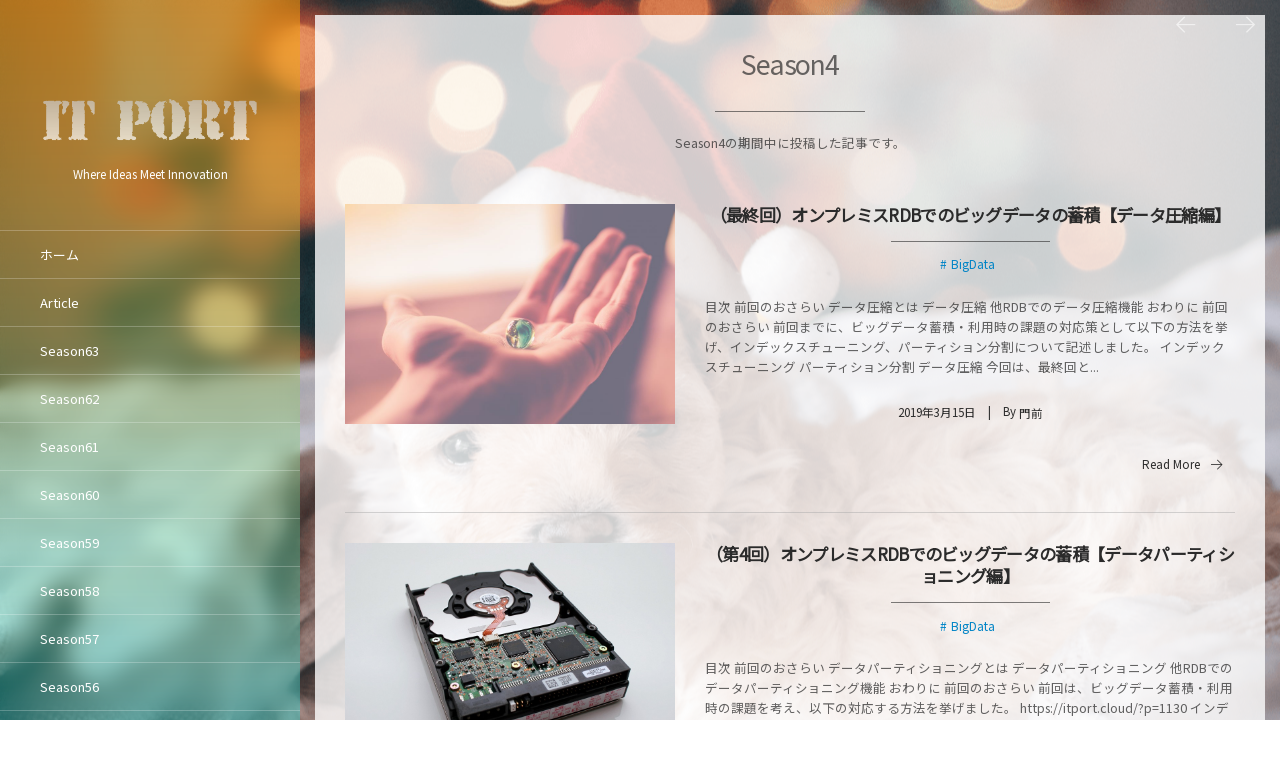

--- FILE ---
content_type: text/html; charset=UTF-8
request_url: https://itport.cloud/?tag=season4
body_size: 81689
content:
<!DOCTYPE html>
<html lang="ja"><head prefix="og: http://ogp.me/ns# fb: http://ogp.me/ns/fb# blog: http://ogp.me/ns/website#"><meta charset="utf-8" /><meta name="viewport" content="width=device-width,initial-scale=1,minimum-scale=1,user-scalable=yes" /><meta name="description" content="Season4の期間中に投稿した記事です。" /><meta name="keywords" content="Season4 , itport,技術ブログ,oracle,aws" /><meta property="og:title" content="Season4  タグが付けられた記事一覧を表示しています。  | IT PORT" /><meta property="og:type" content="article" /><meta property="og:url" content="https://itport.cloud/?tag=season4" /><meta property="og:image" content="https://itport.cloud/wp-content/uploads/digipress/voyageur/title/it_port_logo_Army_05.png" /><meta property="og:description" content="Season4の期間中に投稿した記事です。" /><meta property="og:site_name" content="IT PORT" /><link rel="canonical" href="https://itport.cloud/?tag=season4" /><title>Season4  タグが付けられた記事一覧を表示しています。  | IT PORT</title>
<meta name='robots' content='max-image-preview:large' />
<link rel="dns-prefetch" href="//connect.facebook.net" /><link rel="dns-prefetch" href="//secure.gravatar.com" /><link rel="dns-prefetch" href="//api.pinterest.com" /><link rel="dns-prefetch" href="//jsoon.digitiminimi.com" /><link rel="dns-prefetch" href="//b.hatena.ne.jp" /><link rel="dns-prefetch" href="//platform.twitter.com" /><link rel='dns-prefetch' href='//ajax.googleapis.com' />
<link rel="alternate" type="application/rss+xml" title="IT PORT &raquo; フィード" href="https://itport.cloud/?feed=rss2" />
<link rel="alternate" type="application/rss+xml" title="IT PORT &raquo; コメントフィード" href="https://itport.cloud/?feed=comments-rss2" />
<link rel="alternate" type="application/rss+xml" title="IT PORT &raquo; Season4 タグのフィード" href="https://itport.cloud/?feed=rss2&#038;tag=season4" />
<style id='wp-img-auto-sizes-contain-inline-css' type='text/css'>
img:is([sizes=auto i],[sizes^="auto," i]){contain-intrinsic-size:3000px 1500px}
/*# sourceURL=wp-img-auto-sizes-contain-inline-css */
</style>
<style id='wp-emoji-styles-inline-css' type='text/css'>

	img.wp-smiley, img.emoji {
		display: inline !important;
		border: none !important;
		box-shadow: none !important;
		height: 1em !important;
		width: 1em !important;
		margin: 0 0.07em !important;
		vertical-align: -0.1em !important;
		background: none !important;
		padding: 0 !important;
	}
/*# sourceURL=wp-emoji-styles-inline-css */
</style>
<link rel='stylesheet' id='wp-block-library-css' href='https://itport.cloud/wp-includes/css/dist/block-library/style.min.css?ver=6.9' type='text/css' media='all' />
<style id='wp-block-heading-inline-css' type='text/css'>
h1:where(.wp-block-heading).has-background,h2:where(.wp-block-heading).has-background,h3:where(.wp-block-heading).has-background,h4:where(.wp-block-heading).has-background,h5:where(.wp-block-heading).has-background,h6:where(.wp-block-heading).has-background{padding:1.25em 2.375em}h1.has-text-align-left[style*=writing-mode]:where([style*=vertical-lr]),h1.has-text-align-right[style*=writing-mode]:where([style*=vertical-rl]),h2.has-text-align-left[style*=writing-mode]:where([style*=vertical-lr]),h2.has-text-align-right[style*=writing-mode]:where([style*=vertical-rl]),h3.has-text-align-left[style*=writing-mode]:where([style*=vertical-lr]),h3.has-text-align-right[style*=writing-mode]:where([style*=vertical-rl]),h4.has-text-align-left[style*=writing-mode]:where([style*=vertical-lr]),h4.has-text-align-right[style*=writing-mode]:where([style*=vertical-rl]),h5.has-text-align-left[style*=writing-mode]:where([style*=vertical-lr]),h5.has-text-align-right[style*=writing-mode]:where([style*=vertical-rl]),h6.has-text-align-left[style*=writing-mode]:where([style*=vertical-lr]),h6.has-text-align-right[style*=writing-mode]:where([style*=vertical-rl]){rotate:180deg}
/*# sourceURL=https://itport.cloud/wp-includes/blocks/heading/style.min.css */
</style>
<style id='wp-block-list-inline-css' type='text/css'>
ol,ul{box-sizing:border-box}:root :where(.wp-block-list.has-background){padding:1.25em 2.375em}
/*# sourceURL=https://itport.cloud/wp-includes/blocks/list/style.min.css */
</style>
<style id='wp-block-paragraph-inline-css' type='text/css'>
.is-small-text{font-size:.875em}.is-regular-text{font-size:1em}.is-large-text{font-size:2.25em}.is-larger-text{font-size:3em}.has-drop-cap:not(:focus):first-letter{float:left;font-size:8.4em;font-style:normal;font-weight:100;line-height:.68;margin:.05em .1em 0 0;text-transform:uppercase}body.rtl .has-drop-cap:not(:focus):first-letter{float:none;margin-left:.1em}p.has-drop-cap.has-background{overflow:hidden}:root :where(p.has-background){padding:1.25em 2.375em}:where(p.has-text-color:not(.has-link-color)) a{color:inherit}p.has-text-align-left[style*="writing-mode:vertical-lr"],p.has-text-align-right[style*="writing-mode:vertical-rl"]{rotate:180deg}
/*# sourceURL=https://itport.cloud/wp-includes/blocks/paragraph/style.min.css */
</style>
<style id='wp-block-table-inline-css' type='text/css'>
.wp-block-table{overflow-x:auto}.wp-block-table table{border-collapse:collapse;width:100%}.wp-block-table thead{border-bottom:3px solid}.wp-block-table tfoot{border-top:3px solid}.wp-block-table td,.wp-block-table th{border:1px solid;padding:.5em}.wp-block-table .has-fixed-layout{table-layout:fixed;width:100%}.wp-block-table .has-fixed-layout td,.wp-block-table .has-fixed-layout th{word-break:break-word}.wp-block-table.aligncenter,.wp-block-table.alignleft,.wp-block-table.alignright{display:table;width:auto}.wp-block-table.aligncenter td,.wp-block-table.aligncenter th,.wp-block-table.alignleft td,.wp-block-table.alignleft th,.wp-block-table.alignright td,.wp-block-table.alignright th{word-break:break-word}.wp-block-table .has-subtle-light-gray-background-color{background-color:#f3f4f5}.wp-block-table .has-subtle-pale-green-background-color{background-color:#e9fbe5}.wp-block-table .has-subtle-pale-blue-background-color{background-color:#e7f5fe}.wp-block-table .has-subtle-pale-pink-background-color{background-color:#fcf0ef}.wp-block-table.is-style-stripes{background-color:initial;border-collapse:inherit;border-spacing:0}.wp-block-table.is-style-stripes tbody tr:nth-child(odd){background-color:#f0f0f0}.wp-block-table.is-style-stripes.has-subtle-light-gray-background-color tbody tr:nth-child(odd){background-color:#f3f4f5}.wp-block-table.is-style-stripes.has-subtle-pale-green-background-color tbody tr:nth-child(odd){background-color:#e9fbe5}.wp-block-table.is-style-stripes.has-subtle-pale-blue-background-color tbody tr:nth-child(odd){background-color:#e7f5fe}.wp-block-table.is-style-stripes.has-subtle-pale-pink-background-color tbody tr:nth-child(odd){background-color:#fcf0ef}.wp-block-table.is-style-stripes td,.wp-block-table.is-style-stripes th{border-color:#0000}.wp-block-table.is-style-stripes{border-bottom:1px solid #f0f0f0}.wp-block-table .has-border-color td,.wp-block-table .has-border-color th,.wp-block-table .has-border-color tr,.wp-block-table .has-border-color>*{border-color:inherit}.wp-block-table table[style*=border-top-color] tr:first-child,.wp-block-table table[style*=border-top-color] tr:first-child td,.wp-block-table table[style*=border-top-color] tr:first-child th,.wp-block-table table[style*=border-top-color]>*,.wp-block-table table[style*=border-top-color]>* td,.wp-block-table table[style*=border-top-color]>* th{border-top-color:inherit}.wp-block-table table[style*=border-top-color] tr:not(:first-child){border-top-color:initial}.wp-block-table table[style*=border-right-color] td:last-child,.wp-block-table table[style*=border-right-color] th,.wp-block-table table[style*=border-right-color] tr,.wp-block-table table[style*=border-right-color]>*{border-right-color:inherit}.wp-block-table table[style*=border-bottom-color] tr:last-child,.wp-block-table table[style*=border-bottom-color] tr:last-child td,.wp-block-table table[style*=border-bottom-color] tr:last-child th,.wp-block-table table[style*=border-bottom-color]>*,.wp-block-table table[style*=border-bottom-color]>* td,.wp-block-table table[style*=border-bottom-color]>* th{border-bottom-color:inherit}.wp-block-table table[style*=border-bottom-color] tr:not(:last-child){border-bottom-color:initial}.wp-block-table table[style*=border-left-color] td:first-child,.wp-block-table table[style*=border-left-color] th,.wp-block-table table[style*=border-left-color] tr,.wp-block-table table[style*=border-left-color]>*{border-left-color:inherit}.wp-block-table table[style*=border-style] td,.wp-block-table table[style*=border-style] th,.wp-block-table table[style*=border-style] tr,.wp-block-table table[style*=border-style]>*{border-style:inherit}.wp-block-table table[style*=border-width] td,.wp-block-table table[style*=border-width] th,.wp-block-table table[style*=border-width] tr,.wp-block-table table[style*=border-width]>*{border-style:inherit;border-width:inherit}
/*# sourceURL=https://itport.cloud/wp-includes/blocks/table/style.min.css */
</style>
<style id='global-styles-inline-css' type='text/css'>
:root{--wp--preset--aspect-ratio--square: 1;--wp--preset--aspect-ratio--4-3: 4/3;--wp--preset--aspect-ratio--3-4: 3/4;--wp--preset--aspect-ratio--3-2: 3/2;--wp--preset--aspect-ratio--2-3: 2/3;--wp--preset--aspect-ratio--16-9: 16/9;--wp--preset--aspect-ratio--9-16: 9/16;--wp--preset--color--black: #000000;--wp--preset--color--cyan-bluish-gray: #abb8c3;--wp--preset--color--white: #ffffff;--wp--preset--color--pale-pink: #f78da7;--wp--preset--color--vivid-red: #cf2e2e;--wp--preset--color--luminous-vivid-orange: #ff6900;--wp--preset--color--luminous-vivid-amber: #fcb900;--wp--preset--color--light-green-cyan: #7bdcb5;--wp--preset--color--vivid-green-cyan: #00d084;--wp--preset--color--pale-cyan-blue: #8ed1fc;--wp--preset--color--vivid-cyan-blue: #0693e3;--wp--preset--color--vivid-purple: #9b51e0;--wp--preset--gradient--vivid-cyan-blue-to-vivid-purple: linear-gradient(135deg,rgb(6,147,227) 0%,rgb(155,81,224) 100%);--wp--preset--gradient--light-green-cyan-to-vivid-green-cyan: linear-gradient(135deg,rgb(122,220,180) 0%,rgb(0,208,130) 100%);--wp--preset--gradient--luminous-vivid-amber-to-luminous-vivid-orange: linear-gradient(135deg,rgb(252,185,0) 0%,rgb(255,105,0) 100%);--wp--preset--gradient--luminous-vivid-orange-to-vivid-red: linear-gradient(135deg,rgb(255,105,0) 0%,rgb(207,46,46) 100%);--wp--preset--gradient--very-light-gray-to-cyan-bluish-gray: linear-gradient(135deg,rgb(238,238,238) 0%,rgb(169,184,195) 100%);--wp--preset--gradient--cool-to-warm-spectrum: linear-gradient(135deg,rgb(74,234,220) 0%,rgb(151,120,209) 20%,rgb(207,42,186) 40%,rgb(238,44,130) 60%,rgb(251,105,98) 80%,rgb(254,248,76) 100%);--wp--preset--gradient--blush-light-purple: linear-gradient(135deg,rgb(255,206,236) 0%,rgb(152,150,240) 100%);--wp--preset--gradient--blush-bordeaux: linear-gradient(135deg,rgb(254,205,165) 0%,rgb(254,45,45) 50%,rgb(107,0,62) 100%);--wp--preset--gradient--luminous-dusk: linear-gradient(135deg,rgb(255,203,112) 0%,rgb(199,81,192) 50%,rgb(65,88,208) 100%);--wp--preset--gradient--pale-ocean: linear-gradient(135deg,rgb(255,245,203) 0%,rgb(182,227,212) 50%,rgb(51,167,181) 100%);--wp--preset--gradient--electric-grass: linear-gradient(135deg,rgb(202,248,128) 0%,rgb(113,206,126) 100%);--wp--preset--gradient--midnight: linear-gradient(135deg,rgb(2,3,129) 0%,rgb(40,116,252) 100%);--wp--preset--font-size--small: 13px;--wp--preset--font-size--medium: 20px;--wp--preset--font-size--large: 36px;--wp--preset--font-size--x-large: 42px;--wp--preset--spacing--20: 0.44rem;--wp--preset--spacing--30: 0.67rem;--wp--preset--spacing--40: 1rem;--wp--preset--spacing--50: 1.5rem;--wp--preset--spacing--60: 2.25rem;--wp--preset--spacing--70: 3.38rem;--wp--preset--spacing--80: 5.06rem;--wp--preset--shadow--natural: 6px 6px 9px rgba(0, 0, 0, 0.2);--wp--preset--shadow--deep: 12px 12px 50px rgba(0, 0, 0, 0.4);--wp--preset--shadow--sharp: 6px 6px 0px rgba(0, 0, 0, 0.2);--wp--preset--shadow--outlined: 6px 6px 0px -3px rgb(255, 255, 255), 6px 6px rgb(0, 0, 0);--wp--preset--shadow--crisp: 6px 6px 0px rgb(0, 0, 0);}:where(.is-layout-flex){gap: 0.5em;}:where(.is-layout-grid){gap: 0.5em;}body .is-layout-flex{display: flex;}.is-layout-flex{flex-wrap: wrap;align-items: center;}.is-layout-flex > :is(*, div){margin: 0;}body .is-layout-grid{display: grid;}.is-layout-grid > :is(*, div){margin: 0;}:where(.wp-block-columns.is-layout-flex){gap: 2em;}:where(.wp-block-columns.is-layout-grid){gap: 2em;}:where(.wp-block-post-template.is-layout-flex){gap: 1.25em;}:where(.wp-block-post-template.is-layout-grid){gap: 1.25em;}.has-black-color{color: var(--wp--preset--color--black) !important;}.has-cyan-bluish-gray-color{color: var(--wp--preset--color--cyan-bluish-gray) !important;}.has-white-color{color: var(--wp--preset--color--white) !important;}.has-pale-pink-color{color: var(--wp--preset--color--pale-pink) !important;}.has-vivid-red-color{color: var(--wp--preset--color--vivid-red) !important;}.has-luminous-vivid-orange-color{color: var(--wp--preset--color--luminous-vivid-orange) !important;}.has-luminous-vivid-amber-color{color: var(--wp--preset--color--luminous-vivid-amber) !important;}.has-light-green-cyan-color{color: var(--wp--preset--color--light-green-cyan) !important;}.has-vivid-green-cyan-color{color: var(--wp--preset--color--vivid-green-cyan) !important;}.has-pale-cyan-blue-color{color: var(--wp--preset--color--pale-cyan-blue) !important;}.has-vivid-cyan-blue-color{color: var(--wp--preset--color--vivid-cyan-blue) !important;}.has-vivid-purple-color{color: var(--wp--preset--color--vivid-purple) !important;}.has-black-background-color{background-color: var(--wp--preset--color--black) !important;}.has-cyan-bluish-gray-background-color{background-color: var(--wp--preset--color--cyan-bluish-gray) !important;}.has-white-background-color{background-color: var(--wp--preset--color--white) !important;}.has-pale-pink-background-color{background-color: var(--wp--preset--color--pale-pink) !important;}.has-vivid-red-background-color{background-color: var(--wp--preset--color--vivid-red) !important;}.has-luminous-vivid-orange-background-color{background-color: var(--wp--preset--color--luminous-vivid-orange) !important;}.has-luminous-vivid-amber-background-color{background-color: var(--wp--preset--color--luminous-vivid-amber) !important;}.has-light-green-cyan-background-color{background-color: var(--wp--preset--color--light-green-cyan) !important;}.has-vivid-green-cyan-background-color{background-color: var(--wp--preset--color--vivid-green-cyan) !important;}.has-pale-cyan-blue-background-color{background-color: var(--wp--preset--color--pale-cyan-blue) !important;}.has-vivid-cyan-blue-background-color{background-color: var(--wp--preset--color--vivid-cyan-blue) !important;}.has-vivid-purple-background-color{background-color: var(--wp--preset--color--vivid-purple) !important;}.has-black-border-color{border-color: var(--wp--preset--color--black) !important;}.has-cyan-bluish-gray-border-color{border-color: var(--wp--preset--color--cyan-bluish-gray) !important;}.has-white-border-color{border-color: var(--wp--preset--color--white) !important;}.has-pale-pink-border-color{border-color: var(--wp--preset--color--pale-pink) !important;}.has-vivid-red-border-color{border-color: var(--wp--preset--color--vivid-red) !important;}.has-luminous-vivid-orange-border-color{border-color: var(--wp--preset--color--luminous-vivid-orange) !important;}.has-luminous-vivid-amber-border-color{border-color: var(--wp--preset--color--luminous-vivid-amber) !important;}.has-light-green-cyan-border-color{border-color: var(--wp--preset--color--light-green-cyan) !important;}.has-vivid-green-cyan-border-color{border-color: var(--wp--preset--color--vivid-green-cyan) !important;}.has-pale-cyan-blue-border-color{border-color: var(--wp--preset--color--pale-cyan-blue) !important;}.has-vivid-cyan-blue-border-color{border-color: var(--wp--preset--color--vivid-cyan-blue) !important;}.has-vivid-purple-border-color{border-color: var(--wp--preset--color--vivid-purple) !important;}.has-vivid-cyan-blue-to-vivid-purple-gradient-background{background: var(--wp--preset--gradient--vivid-cyan-blue-to-vivid-purple) !important;}.has-light-green-cyan-to-vivid-green-cyan-gradient-background{background: var(--wp--preset--gradient--light-green-cyan-to-vivid-green-cyan) !important;}.has-luminous-vivid-amber-to-luminous-vivid-orange-gradient-background{background: var(--wp--preset--gradient--luminous-vivid-amber-to-luminous-vivid-orange) !important;}.has-luminous-vivid-orange-to-vivid-red-gradient-background{background: var(--wp--preset--gradient--luminous-vivid-orange-to-vivid-red) !important;}.has-very-light-gray-to-cyan-bluish-gray-gradient-background{background: var(--wp--preset--gradient--very-light-gray-to-cyan-bluish-gray) !important;}.has-cool-to-warm-spectrum-gradient-background{background: var(--wp--preset--gradient--cool-to-warm-spectrum) !important;}.has-blush-light-purple-gradient-background{background: var(--wp--preset--gradient--blush-light-purple) !important;}.has-blush-bordeaux-gradient-background{background: var(--wp--preset--gradient--blush-bordeaux) !important;}.has-luminous-dusk-gradient-background{background: var(--wp--preset--gradient--luminous-dusk) !important;}.has-pale-ocean-gradient-background{background: var(--wp--preset--gradient--pale-ocean) !important;}.has-electric-grass-gradient-background{background: var(--wp--preset--gradient--electric-grass) !important;}.has-midnight-gradient-background{background: var(--wp--preset--gradient--midnight) !important;}.has-small-font-size{font-size: var(--wp--preset--font-size--small) !important;}.has-medium-font-size{font-size: var(--wp--preset--font-size--medium) !important;}.has-large-font-size{font-size: var(--wp--preset--font-size--large) !important;}.has-x-large-font-size{font-size: var(--wp--preset--font-size--x-large) !important;}
/*# sourceURL=global-styles-inline-css */
</style>

<style id='classic-theme-styles-inline-css' type='text/css'>
/*! This file is auto-generated */
.wp-block-button__link{color:#fff;background-color:#32373c;border-radius:9999px;box-shadow:none;text-decoration:none;padding:calc(.667em + 2px) calc(1.333em + 2px);font-size:1.125em}.wp-block-file__button{background:#32373c;color:#fff;text-decoration:none}
/*# sourceURL=/wp-includes/css/classic-themes.min.css */
</style>
<link rel='stylesheet' id='pz-linkcard-css-css' href='//itport.cloud/wp-content/uploads/pz-linkcard/style/style.css?ver=2.5.8.1' type='text/css' media='all' />
<link rel='stylesheet' id='parent-style-css' href='https://itport.cloud/wp-content/themes/dp-voyageur/style.css?ver=6.9' type='text/css' media='all' />
<link rel='stylesheet' id='child-style-css' href='https://itport.cloud/wp-content/themes/dp-voyageur-child/style.css?ver=6.9' type='text/css' media='all' />
<link rel='stylesheet' id='digipress-css' href='https://itport.cloud/wp-content/themes/dp-voyageur/css/style.css?ver=20250226042440' type='text/css' media='all' />
<link rel='stylesheet' id='wow-css' href='https://itport.cloud/wp-content/themes/dp-voyageur/css/animate.css?ver=2.1.8.9' type='text/css' media='all' />
<link rel='stylesheet' id='dp-visual-css' href='https://itport.cloud/wp-content/uploads/digipress/voyageur/css/visual-custom.css?ver=20260104141405' type='text/css' media='all' />
<link rel='stylesheet' id='fancybox-css' href='https://itport.cloud/wp-content/plugins/easy-fancybox/fancybox/2.2.0/jquery.fancybox.css?ver=1768984732' type='text/css' media='screen' />
<script src="https://ajax.googleapis.com/ajax/libs/jquery/3.7.1/jquery.min.js?ver=6.9" id="jquery-js"></script>
<link rel="https://api.w.org/" href="https://itport.cloud/index.php?rest_route=/" /><link rel="alternate" title="JSON" type="application/json" href="https://itport.cloud/index.php?rest_route=/wp/v2/tags/19" /><link rel="EditURI" type="application/rsd+xml" title="RSD" href="https://itport.cloud/xmlrpc.php?rsd" />
<link rel="preconnect" href="https://fonts.gstatic.com" /><link href="https://fonts.googleapis.com/css2?family=Noto+Sans+JP&display=swap" rel="stylesheet" /><link rel="icon" href="https://itport.cloud/wp-content/uploads/2018/11/itport-favicon_2_114x114.png" sizes="32x32" />
<link rel="icon" href="https://itport.cloud/wp-content/uploads/2018/11/itport-favicon_2_114x114.png" sizes="192x192" />
<link rel="apple-touch-icon" href="https://itport.cloud/wp-content/uploads/2018/11/itport-favicon_2_114x114.png" />
<meta name="msapplication-TileImage" content="https://itport.cloud/wp-content/uploads/2018/11/itport-favicon_2_114x114.png" />
<script>var j$=jQuery;</script></head><body class="archive tag tag-season4 tag-19 wp-theme-dp-voyageur wp-child-theme-dp-voyageur-child main-body" data-loader-bg-color="#000000" data-ct-sns-cache="true" data-ct-sns-cache-time="86400000"><div class="main-wrap"><header id="header_container" class="header_container">
<div class="header_content clearfix">
<div class="h_group"><h1 class="hd_title img wow fadeInDown"><a href="https://itport.cloud/" title="IT PORT"><img src="https://itport.cloud/wp-content/uploads/digipress/voyageur/title/it_port_logo_Army_11_s.png" alt="IT PORT" /></a></h1><h2 class="caption img wow fadeInUp" data-wow-delay="0.3s">Where Ideas Meet Innovation</h2></div><nav id="global_menu_nav" class="global_menu_nav wow fadeInLeft"><ul id="global_menu_ul" class="global_menu_ul"><li id="menu-item-224" class="menu-item menu-item-type-custom menu-item-object-custom"><a href="/" class="menu-link"><span class="menu-title">ホーム</span><span class="gnav-bd"></span></a></li>
<li id="menu-item-3763" class="menu-item menu-item-type-custom menu-item-object-custom"><a href="/?tag=article" class="menu-link"><span class="menu-title">Article</span><span class="gnav-bd"></span></a></li>
<li id="menu-item-22260" class="menu-item menu-item-type-custom menu-item-object-custom"><a href="/?tag=season63" class="menu-link"><span class="menu-title">Season63</span><span class="gnav-bd"></span></a></li>
<li id="menu-item-21954" class="menu-item menu-item-type-custom menu-item-object-custom"><a href="/?tag=season62" class="menu-link"><span class="menu-title">Season62</span><span class="gnav-bd"></span></a></li>
<li id="menu-item-21787" class="menu-item menu-item-type-custom menu-item-object-custom"><a href="/?tag=season61" class="menu-link"><span class="menu-title">Season61</span><span class="gnav-bd"></span></a></li>
<li id="menu-item-21651" class="menu-item menu-item-type-custom menu-item-object-custom"><a href="/?tag=season60" class="menu-link"><span class="menu-title">Season60</span><span class="gnav-bd"></span></a></li>
<li id="menu-item-21298" class="menu-item menu-item-type-custom menu-item-object-custom"><a href="/?tag=season59" class="menu-link"><span class="menu-title">Season59</span><span class="gnav-bd"></span></a></li>
<li id="menu-item-21154" class="menu-item menu-item-type-custom menu-item-object-custom"><a href="/?tag=season58" class="menu-link"><span class="menu-title">Season58</span><span class="gnav-bd"></span></a></li>
<li id="menu-item-21137" class="menu-item menu-item-type-custom menu-item-object-custom"><a href="/?tag=season57" class="menu-link"><span class="menu-title">Season57</span><span class="gnav-bd"></span></a></li>
<li id="menu-item-21068" class="menu-item menu-item-type-custom menu-item-object-custom"><a href="/?tag=season56" class="menu-link"><span class="menu-title">Season56</span><span class="gnav-bd"></span></a></li>
<li id="menu-item-20984" class="menu-item menu-item-type-custom menu-item-object-custom"><a href="/?tag=season55" class="menu-link"><span class="menu-title">Season55</span><span class="gnav-bd"></span></a></li>
<li id="menu-item-20663" class="menu-item menu-item-type-custom menu-item-object-custom"><a href="/?tag=season54" class="menu-link"><span class="menu-title">Season54</span><span class="gnav-bd"></span></a></li>
<li id="menu-item-20651" class="menu-item menu-item-type-custom menu-item-object-custom"><a href="/?tag=season53" class="menu-link"><span class="menu-title">Season53</span><span class="gnav-bd"></span></a></li>
<li id="menu-item-20113" class="menu-item menu-item-type-custom menu-item-object-custom"><a href="/?tag=season52" class="menu-link"><span class="menu-title">Season52</span><span class="gnav-bd"></span></a></li>
<li id="menu-item-19964" class="menu-item menu-item-type-custom menu-item-object-custom"><a href="/?tag=season51" class="menu-link"><span class="menu-title">Season51</span><span class="gnav-bd"></span></a></li>
<li id="menu-item-19802" class="menu-item menu-item-type-custom menu-item-object-custom"><a href="/?tag=season50" class="menu-link"><span class="menu-title">Season50</span><span class="gnav-bd"></span></a></li>
<li id="menu-item-19799" class="menu-item menu-item-type-custom menu-item-object-custom"><a href="/?tag=season49" class="menu-link"><span class="menu-title">Season49</span><span class="gnav-bd"></span></a></li>
<li id="menu-item-19485" class="menu-item menu-item-type-custom menu-item-object-custom"><a href="/?tag=season48" class="menu-link"><span class="menu-title">Season48</span><span class="gnav-bd"></span></a></li>
<li id="menu-item-19327" class="menu-item menu-item-type-custom menu-item-object-custom"><a href="/?tag=season47" class="menu-link"><span class="menu-title">Season47</span><span class="gnav-bd"></span></a></li>
<li id="menu-item-19326" class="menu-item menu-item-type-custom menu-item-object-custom"><a href="/?tag=season46" class="menu-link"><span class="menu-title">Season46</span><span class="gnav-bd"></span></a></li>
<li id="menu-item-19084" class="menu-item menu-item-type-custom menu-item-object-custom"><a href="/?tag=season45" class="menu-link"><span class="menu-title">Season45</span><span class="gnav-bd"></span></a></li>
<li id="menu-item-18238" class="menu-item menu-item-type-custom menu-item-object-custom"><a href="/?tag=season44" class="menu-link"><span class="menu-title">Season44</span><span class="gnav-bd"></span></a></li>
<li id="menu-item-18084" class="menu-item menu-item-type-custom menu-item-object-custom"><a href="/?tag=season43" class="menu-link"><span class="menu-title">Season43</span><span class="gnav-bd"></span></a></li>
<li id="menu-item-18011" class="menu-item menu-item-type-custom menu-item-object-custom"><a href="/?tag=season42" class="menu-link"><span class="menu-title">Season42</span><span class="gnav-bd"></span></a></li>
<li id="menu-item-17859" class="menu-item menu-item-type-custom menu-item-object-custom"><a href="/?tag=season41" class="menu-link"><span class="menu-title">Season41</span><span class="gnav-bd"></span></a></li>
<li id="menu-item-17770" class="menu-item menu-item-type-custom menu-item-object-custom"><a href="/?tag=season40" class="menu-link"><span class="menu-title">Season40</span><span class="gnav-bd"></span></a></li>
<li id="menu-item-17675" class="menu-item menu-item-type-custom menu-item-object-custom"><a href="/?tag=season39" class="menu-link"><span class="menu-title">Season39</span><span class="gnav-bd"></span></a></li>
<li id="menu-item-17296" class="menu-item menu-item-type-custom menu-item-object-custom"><a href="/?tag=season38" class="menu-link"><span class="menu-title">Season38</span><span class="gnav-bd"></span></a></li>
<li id="menu-item-14948" class="menu-item menu-item-type-custom menu-item-object-custom"><a href="/?tag=season37" class="menu-link"><span class="menu-title">Season37</span><span class="gnav-bd"></span></a></li>
<li id="menu-item-14947" class="menu-item menu-item-type-custom menu-item-object-custom"><a href="/?tag=season36" class="menu-link"><span class="menu-title">Season36</span><span class="gnav-bd"></span></a></li>
<li id="menu-item-14946" class="menu-item menu-item-type-custom menu-item-object-custom"><a href="/?tag=season35" class="menu-link"><span class="menu-title">Season35</span><span class="gnav-bd"></span></a></li>
<li id="menu-item-14945" class="menu-item menu-item-type-custom menu-item-object-custom"><a href="/?tag=season34" class="menu-link"><span class="menu-title">Season34</span><span class="gnav-bd"></span></a></li>
<li id="menu-item-12904" class="menu-item menu-item-type-custom menu-item-object-custom"><a href="/?tag=season33" class="menu-link"><span class="menu-title">Season33</span><span class="gnav-bd"></span></a></li>
<li id="menu-item-12282" class="menu-item menu-item-type-custom menu-item-object-custom"><a href="/?tag=season32" class="menu-link"><span class="menu-title">Season32</span><span class="gnav-bd"></span></a></li>
<li id="menu-item-12125" class="menu-item menu-item-type-custom menu-item-object-custom"><a href="/?tag=season31" class="menu-link"><span class="menu-title">Season31</span><span class="gnav-bd"></span></a></li>
<li id="menu-item-11975" class="menu-item menu-item-type-custom menu-item-object-custom"><a href="/?tag=season30" class="menu-link"><span class="menu-title">Season30</span><span class="gnav-bd"></span></a></li>
<li id="menu-item-11967" class="menu-item menu-item-type-custom menu-item-object-custom"><a href="/?tag=season29" class="menu-link"><span class="menu-title">Season29</span><span class="gnav-bd"></span></a></li>
<li id="menu-item-11797" class="menu-item menu-item-type-custom menu-item-object-custom"><a href="/?tag=season28" class="menu-link"><span class="menu-title">Season28</span><span class="gnav-bd"></span></a></li>
<li id="menu-item-11795" class="menu-item menu-item-type-custom menu-item-object-custom"><a href="/?tag=season27" class="menu-link"><span class="menu-title">Season27</span><span class="gnav-bd"></span></a></li>
<li id="menu-item-11640" class="menu-item menu-item-type-custom menu-item-object-custom"><a href="/?tag=season26" class="menu-link"><span class="menu-title">Season26</span><span class="gnav-bd"></span></a></li>
<li id="menu-item-11577" class="menu-item menu-item-type-custom menu-item-object-custom"><a href="/?tag=season25" class="menu-link"><span class="menu-title">Season25</span><span class="gnav-bd"></span></a></li>
<li id="menu-item-11351" class="menu-item menu-item-type-custom menu-item-object-custom"><a href="/?tag=season24" class="menu-link"><span class="menu-title">Season24</span><span class="gnav-bd"></span></a></li>
<li id="menu-item-10853" class="menu-item menu-item-type-custom menu-item-object-custom"><a href="/?tag=season23" class="menu-link"><span class="menu-title">Season23</span><span class="gnav-bd"></span></a></li>
<li id="menu-item-9271" class="menu-item menu-item-type-custom menu-item-object-custom"><a href="/?tag=season22" class="menu-link"><span class="menu-title">Season22</span><span class="gnav-bd"></span></a></li>
<li id="menu-item-9269" class="menu-item menu-item-type-custom menu-item-object-custom"><a href="/?tag=season21" class="menu-link"><span class="menu-title">Season21</span><span class="gnav-bd"></span></a></li>
<li id="menu-item-9031" class="menu-item menu-item-type-custom menu-item-object-custom"><a href="/?tag=season20" class="menu-link"><span class="menu-title">Season20</span><span class="gnav-bd"></span></a></li>
<li id="menu-item-7999" class="menu-item menu-item-type-custom menu-item-object-custom"><a href="/?tag=season19" class="menu-link"><span class="menu-title">Season19</span><span class="gnav-bd"></span></a></li>
<li id="menu-item-7590" class="menu-item menu-item-type-custom menu-item-object-custom"><a href="/?tag=season18" class="menu-link"><span class="menu-title">Season18</span><span class="gnav-bd"></span></a></li>
<li id="menu-item-7112" class="menu-item menu-item-type-custom menu-item-object-custom"><a href="/?tag=season17" class="menu-link"><span class="menu-title">Season17</span><span class="gnav-bd"></span></a></li>
<li id="menu-item-6915" class="menu-item menu-item-type-custom menu-item-object-custom"><a href="/?tag=season16" class="menu-link"><span class="menu-title">Season16</span><span class="gnav-bd"></span></a></li>
<li id="menu-item-6801" class="menu-item menu-item-type-custom menu-item-object-custom"><a href="/?tag=season15" class="menu-link"><span class="menu-title">Season15</span><span class="gnav-bd"></span></a></li>
<li id="menu-item-6187" class="menu-item menu-item-type-custom menu-item-object-custom"><a href="/?tag=season14" class="menu-link"><span class="menu-title">Season14</span><span class="gnav-bd"></span></a></li>
<li id="menu-item-6066" class="menu-item menu-item-type-custom menu-item-object-custom"><a href="/?tag=season13" class="menu-link"><span class="menu-title">Season13</span><span class="gnav-bd"></span></a></li>
<li id="menu-item-5861" class="menu-item menu-item-type-custom menu-item-object-custom"><a href="/?tag=season12" class="menu-link"><span class="menu-title">Season12</span><span class="gnav-bd"></span></a></li>
<li id="menu-item-3939" class="menu-item menu-item-type-custom menu-item-object-custom"><a href="/?tag=season11" class="menu-link"><span class="menu-title">Season11</span><span class="gnav-bd"></span></a></li>
<li id="menu-item-3466" class="menu-item menu-item-type-custom menu-item-object-custom"><a href="/?tag=season10" class="menu-link"><span class="menu-title">Season10</span><span class="gnav-bd"></span></a></li>
<li id="menu-item-3358" class="menu-item menu-item-type-custom menu-item-object-custom"><a href="/?tag=season9" class="menu-link"><span class="menu-title">Season9</span><span class="gnav-bd"></span></a></li>
<li id="menu-item-1709" class="menu-item menu-item-type-custom menu-item-object-custom"><a href="/?tag=season8" class="menu-link"><span class="menu-title">Season8</span><span class="gnav-bd"></span></a></li>
<li id="menu-item-1626" class="menu-item menu-item-type-custom menu-item-object-custom"><a href="/?tag=season7" class="menu-link"><span class="menu-title">Season7</span><span class="gnav-bd"></span></a></li>
<li id="menu-item-1337" class="menu-item menu-item-type-custom menu-item-object-custom"><a href="/?tag=season6" class="menu-link"><span class="menu-title">Season6</span><span class="gnav-bd"></span></a></li>
<li id="menu-item-1045" class="menu-item menu-item-type-custom menu-item-object-custom"><a href="/?tag=season5" class="menu-link"><span class="menu-title">Season5</span><span class="gnav-bd"></span></a></li>
<li id="menu-item-636" class="menu-item menu-item-type-custom menu-item-object-custom current-menu-item"><a href="/?tag=season4" class="menu-link"><span class="menu-title">Season4</span><span class="gnav-bd"></span></a></li>
<li id="menu-item-391" class="menu-item menu-item-type-custom menu-item-object-custom"><a href="/?tag=season3" class="menu-link"><span class="menu-title">Season3</span><span class="gnav-bd"></span></a></li>
<li id="menu-item-330" class="menu-item menu-item-type-custom menu-item-object-custom"><a href="/?tag=season2" class="menu-link"><span class="menu-title">Season2</span><span class="gnav-bd"></span></a></li>
<li id="menu-item-225" class="menu-item menu-item-type-custom menu-item-object-custom"><a href="/?tag=season1" class="menu-link"><span class="menu-title">Season1</span><span class="gnav-bd"></span></a></li>
<li id="menu-item-1114" class="menu-item menu-item-type-custom menu-item-object-custom"><a href="/?tag=event" class="menu-link"><span class="menu-title">Event</span><span class="gnav-bd"></span></a></li>
<li id="menu-item-226" class="menu-item menu-item-type-custom menu-item-object-custom"><a href="/#content" class="menu-link"><span class="menu-title">RECENT ARTICLES</span><span class="gnav-bd"></span></a></li>
<li id="menu-item-22259" class="menu-item menu-item-type-custom menu-item-object-custom"><a href="/?tag=season63" class="menu-link"><span class="menu-title">メニュー項目</span><span class="gnav-bd"></span></a></li>
</ul></nav><div id="hd_misc_div" class="hd_misc_div"><input type="checkbox" aria-hidden="true" id="search-modal-trigger" class="search-modal-trigger" /><label for="search-modal-trigger" role="button" id="header-search" class="header-search wow fadeInUp"><i class="modal-trigger icon-search"></i></label><div class="search-modal-window"><form role="search" method="get" class="search-form no-params" target="_top" action="https://itport.cloud/"><div class="words-area"><label><span class="screen-reader-text">検索</span><input type="search" class="search-field" placeholder="キーワードを入力して検索" value="" name="s" title="検索" required /></label><button type="submit" class="search-btn"><i class="icon-search"></i></button></div></form></div></div><div class="copyright wow fadeInUp" data-wow-delay="0.3s"><div class="inner">&copy; 2026 <a href="https://itport.cloud/"><small>IT PORT</small></a>
</div></div>
</div><div id="header_toggle" class=" wow fadeInUp" data-wow-delay="0.3s"><i class="toggle tgbtn icon-cross"></i><i id="gotop" class="tgbtn icon-up-light"></i></div>
</header>
<i id="mq_menu_tgl" class="toggle tgbtn icon-left-light"></i><div id="header-banner-outer" class="header-banner-outer hd_slideshow"><div id="header-banner-inner" class="header-banner-inner hd_slideshow no_widget"><ul id="hd_slideshow" class="hd_slideshow ease_on loop-slider fade"><li class="slide"><div class="sl-img" style="background-image:url('https://itport.cloud/wp-content/uploads/digipress/voyageur/header/1.png');"></div></li><li class="slide"><div class="sl-img" style="background-image:url('https://itport.cloud/wp-content/uploads/digipress/voyageur/header/2.png');"></div></li><li class="slide"><div class="sl-img" style="background-image:url('https://itport.cloud/wp-content/uploads/digipress/voyageur/header/3.png');"></div></li><li class="slide"><div class="sl-img" style="background-image:url('https://itport.cloud/wp-content/uploads/digipress/voyageur/header/4.png');"></div></li><li class="slide"><div class="sl-img" style="background-image:url('https://itport.cloud/wp-content/uploads/digipress/voyageur/header/5.png');"></div></li><li class="slide"><div class="sl-img" style="background-image:url('https://itport.cloud/wp-content/uploads/digipress/voyageur/header/6.png');"></div></li><li class="slide"><div class="sl-img" style="background-image:url('https://itport.cloud/wp-content/uploads/digipress/voyageur/header/7.png');"></div></li><li class="slide"><div class="sl-img" style="background-image:url('https://itport.cloud/wp-content/uploads/digipress/voyageur/header/8.png');"></div></li><li class="slide"><div class="sl-img" style="background-image:url('https://itport.cloud/wp-content/uploads/digipress/voyageur/header/9.png');"></div></li></ul></div></div><div id="container" class="dp-container not-home clearfix"><div class="content-wrap clearfix"><div id="content" class="content two-col right"><section class="loop-section normal two-col two_lines flip_hover clearfix"><header class="loop-sec-header"><h1 class="inside-title"><span class="wow fadeInDown">  Season4</span></h1><div class="title-desc"><p>Season4の期間中に投稿した記事です。</p>
</div></header><div class="loop-div autopager two-col"><article class="loop-article two-col cat-color18 wow fadeInUp"><div class="loop-col one"><div class="loop-post-thumb normal"><a href="https://itport.cloud/?p=3495" rel="bookmark" class="thumb-link"><img src="https://itport.cloud/wp-content/uploads/2019/03/dewang-gupta-138896-unsplash-450x300.jpg" width="450" height="300" layout="responsive" class="wp-post-image" alt="（最終回）オンプレミスRDBでのビッグデータの蓄積【データ圧縮編】" srcset="https://itport.cloud/wp-content/uploads/2019/03/dewang-gupta-138896-unsplash-450x300.jpg 450w, https://itport.cloud/wp-content/uploads/2019/03/dewang-gupta-138896-unsplash-300x200.jpg 300w, https://itport.cloud/wp-content/uploads/2019/03/dewang-gupta-138896-unsplash-768x512.jpg 768w, https://itport.cloud/wp-content/uploads/2019/03/dewang-gupta-138896-unsplash-1024x683.jpg 1024w, https://itport.cloud/wp-content/uploads/2019/03/dewang-gupta-138896-unsplash-900x600.jpg 900w, https://itport.cloud/wp-content/uploads/2019/03/dewang-gupta-138896-unsplash-e1552651587592.jpg 1000w" /></a></div></div><div class="loop-col two"><div class="loop-article-content"><h1 class="entry-title loop-title inside-title normal"><a href="https://itport.cloud/?p=3495" rel="bookmark" class="item-link">（最終回）オンプレミスRDBでのビッグデータの蓄積【データ圧縮編】</a></h1><div class="meta-cat"><a href="https://itport.cloud/?cat=18" rel="tag" class=" cat-color18">BigData</a></div><div class="loop-excerpt entry-summary">目次 前回のおさらい データ圧縮とは データ圧縮 他RDBでのデータ圧縮機能 おわりに 前回のおさらい 前回までに、ビッグデータ蓄積・利用時の課題の対応策として以下の方法を挙げ、インデックスチューニング、パーティション分割について記述しました。 インデックスチューニング パーティション分割 データ圧縮 今回は、最終回と...</div><div class="loop-meta clearfix"><div class="loop-date"><time datetime="2019-03-15T21:11:54+09:00" class="time-field entry-date">2019年3月15日</time></div><div class="meta-author vcard"><span class="author-by">By </span><a href="https://itport.cloud/?author=6" rel="author" title="Show articles of this user." class="fn"><span class="name">門前</span></a></div></div><div class="more-link"><a href="https://itport.cloud/?p=3495"><span>Read More</span><i class="icon-right-light"></i></a></div></div></div></article><article class="loop-article two-col cat-color18 wow fadeInUp"><div class="loop-col one"><div class="loop-post-thumb normal"><a href="https://itport.cloud/?p=1947" rel="bookmark" class="thumb-link"><img src="https://itport.cloud/wp-content/uploads/2019/02/vincent-botta-736919-unsplash-1-427x320.jpg" width="427" height="320" layout="responsive" class="wp-post-image" alt="（第4回）オンプレミスRDBでのビッグデータの蓄積【データパーティショニング編】" srcset="https://itport.cloud/wp-content/uploads/2019/02/vincent-botta-736919-unsplash-1-427x320.jpg 427w, https://itport.cloud/wp-content/uploads/2019/02/vincent-botta-736919-unsplash-1-300x225.jpg 300w, https://itport.cloud/wp-content/uploads/2019/02/vincent-botta-736919-unsplash-1-768x576.jpg 768w, https://itport.cloud/wp-content/uploads/2019/02/vincent-botta-736919-unsplash-1-853x640.jpg 853w, https://itport.cloud/wp-content/uploads/2019/02/vincent-botta-736919-unsplash-1.jpg 981w" /></a></div></div><div class="loop-col two"><div class="loop-article-content"><h1 class="entry-title loop-title inside-title normal"><a href="https://itport.cloud/?p=1947" rel="bookmark" class="item-link">（第4回）オンプレミスRDBでのビッグデータの蓄積【データパーティショニング編】</a></h1><div class="meta-cat"><a href="https://itport.cloud/?cat=18" rel="tag" class=" cat-color18">BigData</a></div><div class="loop-excerpt entry-summary">目次 前回のおさらい データパーティショニングとは データパーティショニング 他RDBでのデータパーティショニング機能 おわりに 前回のおさらい 前回は、ビッグデータ蓄積・利用時の課題を考え、以下の対応する方法を挙げました。 https://itport.cloud/?p=1130 インデックスチューニング パーティシ...</div><div class="loop-meta clearfix"><div class="loop-date"><time datetime="2019-02-06T13:00:02+09:00" class="time-field entry-date">2019年2月6日</time></div><div class="meta-author vcard"><span class="author-by">By </span><a href="https://itport.cloud/?author=6" rel="author" title="Show articles of this user." class="fn"><span class="name">門前</span></a></div></div><div class="more-link"><a href="https://itport.cloud/?p=1947"><span>Read More</span><i class="icon-right-light"></i></a></div></div></div></article><article class="loop-article two-col cat-color18 wow fadeInUp"><div class="loop-col one"><div class="loop-post-thumb normal"><a href="https://itport.cloud/?p=1130" rel="bookmark" class="thumb-link"><img src="https://itport.cloud/wp-content/uploads/2019/01/jimena-975868-unsplash-1-450x296.jpg" width="450" height="296" layout="responsive" class="wp-post-image" alt="（第3回）オンプレミスRDBでのビッグデータの蓄積【インデックス編】" srcset="https://itport.cloud/wp-content/uploads/2019/01/jimena-975868-unsplash-1-450x296.jpg 450w, https://itport.cloud/wp-content/uploads/2019/01/jimena-975868-unsplash-1-300x197.jpg 300w, https://itport.cloud/wp-content/uploads/2019/01/jimena-975868-unsplash-1-768x505.jpg 768w, https://itport.cloud/wp-content/uploads/2019/01/jimena-975868-unsplash-1.jpg 801w" /></a></div></div><div class="loop-col two"><div class="loop-article-content"><h1 class="entry-title loop-title inside-title normal"><a href="https://itport.cloud/?p=1130" rel="bookmark" class="item-link">（第3回）オンプレミスRDBでのビッグデータの蓄積【インデックス編】</a></h1><div class="meta-cat"><a href="https://itport.cloud/?cat=18" rel="tag" class=" cat-color18">BigData</a></div><div class="loop-excerpt entry-summary">目次 前回のおさらい ビッグデータ蓄積・利用時の課題 課題に対応する方法 インデックスとはチューニング おわりに 前回のおさらい 前回は、以下のような前提条件からデータ量（ヒープデータ量）を見積りました。 全国に10箇所の生産ライン工場を持つ 工場は24時間稼働 長期的(10～20年)にデータを蓄積 収集するセンサデー...</div><div class="loop-meta clearfix"><div class="loop-date"><time datetime="2019-01-10T19:30:05+09:00" class="time-field entry-date">2019年1月10日</time></div><div class="meta-author vcard"><span class="author-by">By </span><a href="https://itport.cloud/?author=6" rel="author" title="Show articles of this user." class="fn"><span class="name">門前</span></a></div></div><div class="more-link"><a href="https://itport.cloud/?p=1130"><span>Read More</span><i class="icon-right-light"></i></a></div></div></div></article><article class="loop-article two-col cat-color18 wow fadeInUp"><div class="loop-col one"><div class="loop-post-thumb normal"><a href="https://itport.cloud/?p=791" rel="bookmark" class="thumb-link"><img src="https://itport.cloud/wp-content/uploads/2018/12/img_tape_01-min-450x299.jpg" width="450" height="299" layout="responsive" class="wp-post-image" alt="（第2回）オンプレミスRDBでのビッグデータの蓄積【データ量見積り 編】" srcset="https://itport.cloud/wp-content/uploads/2018/12/img_tape_01-min-450x299.jpg 450w, https://itport.cloud/wp-content/uploads/2018/12/img_tape_01-min-300x199.jpg 300w, https://itport.cloud/wp-content/uploads/2018/12/img_tape_01-min-768x511.jpg 768w, https://itport.cloud/wp-content/uploads/2018/12/img_tape_01-min-1024x681.jpg 1024w, https://itport.cloud/wp-content/uploads/2018/12/img_tape_01-min-900x598.jpg 900w, https://itport.cloud/wp-content/uploads/2018/12/img_tape_01-min-e1544446434767.jpg 1000w" /></a></div></div><div class="loop-col two"><div class="loop-article-content"><h1 class="entry-title loop-title inside-title normal"><a href="https://itport.cloud/?p=791" rel="bookmark" class="item-link">（第2回）オンプレミスRDBでのビッグデータの蓄積【データ量見積り 編】</a></h1><div class="meta-cat"><a href="https://itport.cloud/?cat=18" rel="tag" class=" cat-color18">BigData</a></div><div class="loop-excerpt entry-summary">目次 前回のおさらい(前提条件) 検証環境について テーブル構成について ヒープデータ量の推定 他RDBSでのデータ量推定 おわりに 前回のおさらい(前提条件) 前回、検証を進めるにあたり、以下のような条件を想定しました。 製造業の企業 全国に10箇所の生産ライン工場を持つ 工場は24時間稼働 工場で稼働するセンサのデ...</div><div class="loop-meta clearfix"><div class="loop-date"><time datetime="2018-12-10T18:52:52+09:00" class="time-field entry-date">2018年12月10日</time></div><div class="meta-author vcard"><span class="author-by">By </span><a href="https://itport.cloud/?author=6" rel="author" title="Show articles of this user." class="fn"><span class="name">門前</span></a></div></div><div class="more-link"><a href="https://itport.cloud/?p=791"><span>Read More</span><i class="icon-right-light"></i></a></div></div></div></article><article class="loop-article two-col cat-color18 wow fadeInUp"><div class="loop-col one"><div class="loop-post-thumb normal"><a href="https://itport.cloud/?p=576" rel="bookmark" class="thumb-link"><img src="https://itport.cloud/wp-content/uploads/2018/11/fredy-jacob-764477-unsplash-450x253.jpg" width="450" height="253" layout="responsive" class="wp-post-image" alt="（第1回）オンプレミスRDBでのビッグデータの蓄積" srcset="https://itport.cloud/wp-content/uploads/2018/11/fredy-jacob-764477-unsplash-450x253.jpg 450w, https://itport.cloud/wp-content/uploads/2018/11/fredy-jacob-764477-unsplash-300x169.jpg 300w, https://itport.cloud/wp-content/uploads/2018/11/fredy-jacob-764477-unsplash-768x432.jpg 768w, https://itport.cloud/wp-content/uploads/2018/11/fredy-jacob-764477-unsplash-1024x576.jpg 1024w, https://itport.cloud/wp-content/uploads/2018/11/fredy-jacob-764477-unsplash-900x506.jpg 900w" /></a></div></div><div class="loop-col two"><div class="loop-article-content"><h1 class="entry-title loop-title inside-title normal"><a href="https://itport.cloud/?p=576" rel="bookmark" class="item-link">（第1回）オンプレミスRDBでのビッグデータの蓄積</a></h1><div class="meta-cat"><a href="https://itport.cloud/?cat=18" rel="tag" class=" cat-color18">BigData</a></div><div class="loop-excerpt entry-summary">目次 はじめに ビッグデータとは ビッグデータ利用の流れ 想定する企業(前提条件) おわりに はじめに 2010年代からビッグデータというキーワードがトレンド化し、様々な企業で大量なデータを蓄積し、ビジネスに活かす動きが活発化しました。 多量データの蓄積～分析・可視化においてクラウド利用が進む一方で、セキュリティに対す...</div><div class="loop-meta clearfix"><div class="loop-date"><time datetime="2018-11-19T18:45:26+09:00" class="time-field entry-date">2018年11月19日</time></div><div class="meta-author vcard"><span class="author-by">By </span><a href="https://itport.cloud/?author=6" rel="author" title="Show articles of this user." class="fn"><span class="name">門前</span></a></div></div><div class="more-link"><a href="https://itport.cloud/?p=576"><span>Read More</span><i class="icon-right-light"></i></a></div></div></div></article></div></section></div><aside id="sidebar" class="sidebar right first"><div id="categories-3" class="widget-box widget_categories slider_fx"><h3 class="inside-title"><span>Category</span></h3>
			<ul>
					<li class="cat-item cat-item-182"><a href="https://itport.cloud/?cat=182" >Slack</a>
</li>
	<li class="cat-item cat-item-180"><a href="https://itport.cloud/?cat=180" >C#</a>
</li>
	<li class="cat-item cat-item-178"><a href="https://itport.cloud/?cat=178" >Haskell</a>
</li>
	<li class="cat-item cat-item-177"><a href="https://itport.cloud/?cat=177" >GAS</a>
</li>
	<li class="cat-item cat-item-175"><a href="https://itport.cloud/?cat=175" >ウルトラワイドモニター</a>
</li>
	<li class="cat-item cat-item-174"><a href="https://itport.cloud/?cat=174" >IT用語解説</a>
</li>
	<li class="cat-item cat-item-173"><a href="https://itport.cloud/?cat=173" >NetWork</a>
</li>
	<li class="cat-item cat-item-166"><a href="https://itport.cloud/?cat=166" >Apple</a>
</li>
	<li class="cat-item cat-item-162"><a href="https://itport.cloud/?cat=162" >Windowsフォームアプリケーション</a>
</li>
	<li class="cat-item cat-item-161"><a href="https://itport.cloud/?cat=161" >TCP/IP</a>
</li>
	<li class="cat-item cat-item-160"><a href="https://itport.cloud/?cat=160" >iPhone</a>
</li>
	<li class="cat-item cat-item-158"><a href="https://itport.cloud/?cat=158" >Notion</a>
</li>
	<li class="cat-item cat-item-157"><a href="https://itport.cloud/?cat=157" >Googleスプレッド</a>
</li>
	<li class="cat-item cat-item-156"><a href="https://itport.cloud/?cat=156" >WPF</a>
</li>
	<li class="cat-item cat-item-152"><a href="https://itport.cloud/?cat=152" >ASP.NET Core MVC</a>
</li>
	<li class="cat-item cat-item-149"><a href="https://itport.cloud/?cat=149" >Passwordless</a>
</li>
	<li class="cat-item cat-item-148"><a href="https://itport.cloud/?cat=148" >Microsoft</a>
</li>
	<li class="cat-item cat-item-144"><a href="https://itport.cloud/?cat=144" >Glide</a>
</li>
	<li class="cat-item cat-item-142"><a href="https://itport.cloud/?cat=142" >ショートカットキー</a>
</li>
	<li class="cat-item cat-item-141"><a href="https://itport.cloud/?cat=141" >Automator</a>
</li>
	<li class="cat-item cat-item-138"><a href="https://itport.cloud/?cat=138" >IME</a>
</li>
	<li class="cat-item cat-item-137"><a href="https://itport.cloud/?cat=137" >Mail</a>
</li>
	<li class="cat-item cat-item-136"><a href="https://itport.cloud/?cat=136" >Docker</a>
</li>
	<li class="cat-item cat-item-134"><a href="https://itport.cloud/?cat=134" >PowerBI</a>
</li>
	<li class="cat-item cat-item-131"><a href="https://itport.cloud/?cat=131" >Adalo</a>
</li>
	<li class="cat-item cat-item-130"><a href="https://itport.cloud/?cat=130" >Browser</a>
</li>
	<li class="cat-item cat-item-127"><a href="https://itport.cloud/?cat=127" >Markdown</a>
</li>
	<li class="cat-item cat-item-122"><a href="https://itport.cloud/?cat=122" >R</a>
</li>
	<li class="cat-item cat-item-121"><a href="https://itport.cloud/?cat=121" >セキュリティ</a>
</li>
	<li class="cat-item cat-item-118"><a href="https://itport.cloud/?cat=118" >Apple Watch</a>
</li>
	<li class="cat-item cat-item-117"><a href="https://itport.cloud/?cat=117" >RAID</a>
</li>
	<li class="cat-item cat-item-116"><a href="https://itport.cloud/?cat=116" >Google Meet</a>
</li>
	<li class="cat-item cat-item-114"><a href="https://itport.cloud/?cat=114" >Illustrator</a>
</li>
	<li class="cat-item cat-item-113"><a href="https://itport.cloud/?cat=113" >自作PC</a>
</li>
	<li class="cat-item cat-item-111"><a href="https://itport.cloud/?cat=111" >Google</a>
</li>
	<li class="cat-item cat-item-106"><a href="https://itport.cloud/?cat=106" >python</a>
</li>
	<li class="cat-item cat-item-105"><a href="https://itport.cloud/?cat=105" >Gmail</a>
</li>
	<li class="cat-item cat-item-102"><a href="https://itport.cloud/?cat=102" >電子署名</a>
</li>
	<li class="cat-item cat-item-98"><a href="https://itport.cloud/?cat=98" >Twilio</a>
</li>
	<li class="cat-item cat-item-96"><a href="https://itport.cloud/?cat=96" >Selenium</a>
</li>
	<li class="cat-item cat-item-95"><a href="https://itport.cloud/?cat=95" >Google フォーム</a>
</li>
	<li class="cat-item cat-item-93"><a href="https://itport.cloud/?cat=93" >Postman</a>
</li>
	<li class="cat-item cat-item-91"><a href="https://itport.cloud/?cat=91" >BAT</a>
</li>
	<li class="cat-item cat-item-89"><a href="https://itport.cloud/?cat=89" >Google Analytics</a>
</li>
	<li class="cat-item cat-item-82"><a href="https://itport.cloud/?cat=82" >フロントエンド</a>
</li>
	<li class="cat-item cat-item-80"><a href="https://itport.cloud/?cat=80" >AWS</a>
</li>
	<li class="cat-item cat-item-77"><a href="https://itport.cloud/?cat=77" >GCP</a>
</li>
	<li class="cat-item cat-item-76"><a href="https://itport.cloud/?cat=76" >chatbot</a>
</li>
	<li class="cat-item cat-item-74"><a href="https://itport.cloud/?cat=74" >Git</a>
</li>
	<li class="cat-item cat-item-71"><a href="https://itport.cloud/?cat=71" >Outlook</a>
</li>
	<li class="cat-item cat-item-69"><a href="https://itport.cloud/?cat=69" >Electron</a>
</li>
	<li class="cat-item cat-item-68"><a href="https://itport.cloud/?cat=68" >Photoshop</a>
</li>
	<li class="cat-item cat-item-67"><a href="https://itport.cloud/?cat=67" >JavaScript</a>
</li>
	<li class="cat-item cat-item-63"><a href="https://itport.cloud/?cat=63" >Techpedia</a>
</li>
	<li class="cat-item cat-item-62"><a href="https://itport.cloud/?cat=62" >OCR</a>
</li>
	<li class="cat-item cat-item-60"><a href="https://itport.cloud/?cat=60" >PHP</a>
</li>
	<li class="cat-item cat-item-58"><a href="https://itport.cloud/?cat=58" >Excel</a>
</li>
	<li class="cat-item cat-item-57"><a href="https://itport.cloud/?cat=57" >Java</a>
</li>
	<li class="cat-item cat-item-53"><a href="https://itport.cloud/?cat=53" >Recommend</a>
</li>
	<li class="cat-item cat-item-51"><a href="https://itport.cloud/?cat=51" >OpenCV</a>
</li>
	<li class="cat-item cat-item-50"><a href="https://itport.cloud/?cat=50" >intra-mart</a>
</li>
	<li class="cat-item cat-item-49"><a href="https://itport.cloud/?cat=49" >DataBase</a>
</li>
	<li class="cat-item cat-item-48"><a href="https://itport.cloud/?cat=48" >UI</a>
</li>
	<li class="cat-item cat-item-46"><a href="https://itport.cloud/?cat=46" >Raspberry Pi</a>
</li>
	<li class="cat-item cat-item-45"><a href="https://itport.cloud/?cat=45" >Samba</a>
</li>
	<li class="cat-item cat-item-41"><a href="https://itport.cloud/?cat=41" >Unity</a>
</li>
	<li class="cat-item cat-item-39"><a href="https://itport.cloud/?cat=39" >Security</a>
</li>
	<li class="cat-item cat-item-37"><a href="https://itport.cloud/?cat=37" >SmartSpeaker</a>
</li>
	<li class="cat-item cat-item-34"><a href="https://itport.cloud/?cat=34" >Fair</a>
</li>
	<li class="cat-item cat-item-28"><a href="https://itport.cloud/?cat=28" >Android</a>
</li>
	<li class="cat-item cat-item-26"><a href="https://itport.cloud/?cat=26" >CAD</a>
</li>
	<li class="cat-item cat-item-25"><a href="https://itport.cloud/?cat=25" >Swift</a>
</li>
	<li class="cat-item cat-item-24"><a href="https://itport.cloud/?cat=24" >Oracle</a>
</li>
	<li class="cat-item cat-item-22"><a href="https://itport.cloud/?cat=22" >Office365</a>
</li>
	<li class="cat-item cat-item-20"><a href="https://itport.cloud/?cat=20" >色彩</a>
</li>
	<li class="cat-item cat-item-18"><a href="https://itport.cloud/?cat=18" >BigData</a>
</li>
	<li class="cat-item cat-item-13"><a href="https://itport.cloud/?cat=13" >WordPress</a>
</li>
	<li class="cat-item cat-item-9"><a href="https://itport.cloud/?cat=9" >AI</a>
</li>
	<li class="cat-item cat-item-4"><a href="https://itport.cloud/?cat=4" >Oracle Cloud</a>
</li>
			</ul>

			</div><div id="dpmostviewedpostswidget-3" class="widget-box dp_recent_posts_widget slider_fx"><h3 class="inside-title"><span>Most Viewed Posts</span></h3><ul class="recent_entries thumb"><li class="clearfix has_rank"><div class="widget-post-thumb thumb"><a href="https://itport.cloud/?p=8326" rel="bookmark" class="item-link"><img src="https://itport.cloud/wp-content/uploads/2019/10/romain-vignes-ywqa9IZB-dU-unsplash-140x96.jpg" width="140" height="96" layout="responsive" class="wp-post-image" alt="(最終回)Python + OpenCVで遊んでみる(OCR編)" srcset="https://itport.cloud/wp-content/uploads/2019/10/romain-vignes-ywqa9IZB-dU-unsplash-140x96.jpg 140w, https://itport.cloud/wp-content/uploads/2019/10/romain-vignes-ywqa9IZB-dU-unsplash-280x192.jpg 280w" /></a></div><div class="excerpt_div clearfix"><div class="widget-time"><time datetime="2019-11-01T17:50:27+09:00">2019年11月1日</time></div><div class="excerpt_title_wid" role="heading"><a href="https://itport.cloud/?p=8326" rel="bookmark" class="item-link">(最終回)Python + OpenCVで遊んでみる(OCR編)</a></div><div class="meta-views widget-views">63371 views</div></div><span class="rank_label thumb">1</span></li><li class="clearfix has_rank"><div class="widget-post-thumb thumb"><a href="https://itport.cloud/?p=1049" rel="bookmark" class="item-link"><img src="https://itport.cloud/wp-content/uploads/2018/12/rawpixel-558596-unsplash-140x96.jpg" width="140" height="96" layout="responsive" class="wp-post-image" alt="（最終回）SharePointを社内ファイルサーバーとして使用する～ファイルのアップロードからOneDriveとの連携について～" srcset="https://itport.cloud/wp-content/uploads/2018/12/rawpixel-558596-unsplash-140x96.jpg 140w, https://itport.cloud/wp-content/uploads/2018/12/rawpixel-558596-unsplash-280x192.jpg 280w" /></a></div><div class="excerpt_div clearfix"><div class="widget-time"><time datetime="2018-12-28T11:42:05+09:00">2018年12月28日</time></div><div class="excerpt_title_wid" role="heading"><a href="https://itport.cloud/?p=1049" rel="bookmark" class="item-link">（最終回）SharePointを社内ファイルサーバーとして使用する～ファイルのアップロードからO...</a></div><div class="meta-views widget-views">46449 views</div></div><span class="rank_label thumb">2</span></li><li class="clearfix has_rank"><div class="widget-post-thumb thumb"><a href="https://itport.cloud/?p=7652" rel="bookmark" class="item-link"><img src="https://itport.cloud/wp-content/uploads/2019/08/shunsuke-ono-VxYFu9D8ovk-unsplash-140x96.jpg" width="140" height="96" layout="responsive" class="wp-post-image" alt="(第5回)Python + OpenCV で遊んでみる(YOLOを用いた物体検出編)" srcset="https://itport.cloud/wp-content/uploads/2019/08/shunsuke-ono-VxYFu9D8ovk-unsplash-140x96.jpg 140w, https://itport.cloud/wp-content/uploads/2019/08/shunsuke-ono-VxYFu9D8ovk-unsplash-280x192.jpg 280w" /></a></div><div class="excerpt_div clearfix"><div class="widget-time"><time datetime="2019-08-27T11:10:31+09:00">2019年8月27日</time></div><div class="excerpt_title_wid" role="heading"><a href="https://itport.cloud/?p=7652" rel="bookmark" class="item-link">(第5回)Python + OpenCV で遊んでみる(YOLOを用いた物体検出編)</a></div><div class="meta-views widget-views">40323 views</div></div><span class="rank_label thumb">3</span></li><li class="clearfix has_rank"><div class="widget-post-thumb thumb"><a href="https://itport.cloud/?p=15008" rel="bookmark" class="item-link"><img src="https://itport.cloud/wp-content/uploads/2021/05/bram-naus-n8Qb1ZAkK88-unsplash-140x96.jpg" width="140" height="96" layout="responsive" class="wp-post-image" alt="Kernel-Power 41（kp41病）の対策について" srcset="https://itport.cloud/wp-content/uploads/2021/05/bram-naus-n8Qb1ZAkK88-unsplash-140x96.jpg 140w, https://itport.cloud/wp-content/uploads/2021/05/bram-naus-n8Qb1ZAkK88-unsplash-280x192.jpg 280w" /></a></div><div class="excerpt_div clearfix"><div class="widget-time"><time datetime="2021-05-21T18:30:19+09:00">2021年5月21日</time></div><div class="excerpt_title_wid" role="heading"><a href="https://itport.cloud/?p=15008" rel="bookmark" class="item-link">Kernel-Power 41（kp41病）の対策について</a></div><div class="meta-views widget-views">38292 views</div></div><span class="rank_label thumb">4</span></li><li class="clearfix has_rank"><div class="widget-post-thumb thumb"><a href="https://itport.cloud/?p=8673" rel="bookmark" class="item-link"><img src="https://itport.cloud/wp-content/uploads/2019/11/raquel-martinez-SQM0sS0htzw-unsplash-2-140x96.jpg" width="140" height="96" layout="responsive" class="wp-post-image" alt="(第1回)Techpedia～ファイルのサイズはどちらが本物なのか～" srcset="https://itport.cloud/wp-content/uploads/2019/11/raquel-martinez-SQM0sS0htzw-unsplash-2-140x96.jpg 140w, https://itport.cloud/wp-content/uploads/2019/11/raquel-martinez-SQM0sS0htzw-unsplash-2-280x192.jpg 280w" /></a></div><div class="excerpt_div clearfix"><div class="widget-time"><time datetime="2019-11-29T20:27:06+09:00">2019年11月29日</time></div><div class="excerpt_title_wid" role="heading"><a href="https://itport.cloud/?p=8673" rel="bookmark" class="item-link">(第1回)Techpedia～ファイルのサイズはどちらが本物なのか～</a></div><div class="meta-views widget-views">37397 views</div></div><span class="rank_label thumb">5</span></li></ul></div><div id="archives-3" class="widget-box widget_archive slider_fx"><h3 class="inside-title"><span>Archive</span></h3>
			<ul>
					<li><a href='https://itport.cloud/?m=202601'>2026年1月</a>&nbsp;(1)</li>
	<li><a href='https://itport.cloud/?m=202512'>2025年12月</a>&nbsp;(2)</li>
	<li><a href='https://itport.cloud/?m=202511'>2025年11月</a>&nbsp;(2)</li>
	<li><a href='https://itport.cloud/?m=202510'>2025年10月</a>&nbsp;(3)</li>
	<li><a href='https://itport.cloud/?m=202509'>2025年9月</a>&nbsp;(2)</li>
	<li><a href='https://itport.cloud/?m=202508'>2025年8月</a>&nbsp;(2)</li>
	<li><a href='https://itport.cloud/?m=202507'>2025年7月</a>&nbsp;(2)</li>
	<li><a href='https://itport.cloud/?m=202506'>2025年6月</a>&nbsp;(2)</li>
	<li><a href='https://itport.cloud/?m=202505'>2025年5月</a>&nbsp;(3)</li>
	<li><a href='https://itport.cloud/?m=202504'>2025年4月</a>&nbsp;(2)</li>
	<li><a href='https://itport.cloud/?m=202503'>2025年3月</a>&nbsp;(2)</li>
	<li><a href='https://itport.cloud/?m=202502'>2025年2月</a>&nbsp;(2)</li>
	<li><a href='https://itport.cloud/?m=202501'>2025年1月</a>&nbsp;(1)</li>
	<li><a href='https://itport.cloud/?m=202412'>2024年12月</a>&nbsp;(2)</li>
	<li><a href='https://itport.cloud/?m=202411'>2024年11月</a>&nbsp;(2)</li>
	<li><a href='https://itport.cloud/?m=202410'>2024年10月</a>&nbsp;(2)</li>
	<li><a href='https://itport.cloud/?m=202409'>2024年9月</a>&nbsp;(2)</li>
	<li><a href='https://itport.cloud/?m=202404'>2024年4月</a>&nbsp;(1)</li>
	<li><a href='https://itport.cloud/?m=202403'>2024年3月</a>&nbsp;(1)</li>
	<li><a href='https://itport.cloud/?m=202401'>2024年1月</a>&nbsp;(2)</li>
	<li><a href='https://itport.cloud/?m=202312'>2023年12月</a>&nbsp;(3)</li>
	<li><a href='https://itport.cloud/?m=202311'>2023年11月</a>&nbsp;(3)</li>
	<li><a href='https://itport.cloud/?m=202310'>2023年10月</a>&nbsp;(4)</li>
	<li><a href='https://itport.cloud/?m=202309'>2023年9月</a>&nbsp;(4)</li>
	<li><a href='https://itport.cloud/?m=202306'>2023年6月</a>&nbsp;(1)</li>
	<li><a href='https://itport.cloud/?m=202305'>2023年5月</a>&nbsp;(1)</li>
	<li><a href='https://itport.cloud/?m=202304'>2023年4月</a>&nbsp;(1)</li>
	<li><a href='https://itport.cloud/?m=202301'>2023年1月</a>&nbsp;(2)</li>
	<li><a href='https://itport.cloud/?m=202212'>2022年12月</a>&nbsp;(1)</li>
	<li><a href='https://itport.cloud/?m=202211'>2022年11月</a>&nbsp;(2)</li>
	<li><a href='https://itport.cloud/?m=202210'>2022年10月</a>&nbsp;(3)</li>
	<li><a href='https://itport.cloud/?m=202209'>2022年9月</a>&nbsp;(3)</li>
	<li><a href='https://itport.cloud/?m=202208'>2022年8月</a>&nbsp;(3)</li>
	<li><a href='https://itport.cloud/?m=202207'>2022年7月</a>&nbsp;(5)</li>
	<li><a href='https://itport.cloud/?m=202206'>2022年6月</a>&nbsp;(3)</li>
	<li><a href='https://itport.cloud/?m=202205'>2022年5月</a>&nbsp;(3)</li>
	<li><a href='https://itport.cloud/?m=202204'>2022年4月</a>&nbsp;(3)</li>
	<li><a href='https://itport.cloud/?m=202203'>2022年3月</a>&nbsp;(3)</li>
	<li><a href='https://itport.cloud/?m=202202'>2022年2月</a>&nbsp;(3)</li>
	<li><a href='https://itport.cloud/?m=202201'>2022年1月</a>&nbsp;(4)</li>
	<li><a href='https://itport.cloud/?m=202112'>2021年12月</a>&nbsp;(4)</li>
	<li><a href='https://itport.cloud/?m=202111'>2021年11月</a>&nbsp;(4)</li>
	<li><a href='https://itport.cloud/?m=202110'>2021年10月</a>&nbsp;(5)</li>
	<li><a href='https://itport.cloud/?m=202109'>2021年9月</a>&nbsp;(4)</li>
	<li><a href='https://itport.cloud/?m=202108'>2021年8月</a>&nbsp;(3)</li>
	<li><a href='https://itport.cloud/?m=202107'>2021年7月</a>&nbsp;(4)</li>
	<li><a href='https://itport.cloud/?m=202106'>2021年6月</a>&nbsp;(4)</li>
	<li><a href='https://itport.cloud/?m=202105'>2021年5月</a>&nbsp;(4)</li>
	<li><a href='https://itport.cloud/?m=202104'>2021年4月</a>&nbsp;(5)</li>
	<li><a href='https://itport.cloud/?m=202103'>2021年3月</a>&nbsp;(4)</li>
	<li><a href='https://itport.cloud/?m=202102'>2021年2月</a>&nbsp;(4)</li>
	<li><a href='https://itport.cloud/?m=202101'>2021年1月</a>&nbsp;(4)</li>
	<li><a href='https://itport.cloud/?m=202012'>2020年12月</a>&nbsp;(4)</li>
	<li><a href='https://itport.cloud/?m=202011'>2020年11月</a>&nbsp;(4)</li>
	<li><a href='https://itport.cloud/?m=202010'>2020年10月</a>&nbsp;(5)</li>
	<li><a href='https://itport.cloud/?m=202009'>2020年9月</a>&nbsp;(4)</li>
	<li><a href='https://itport.cloud/?m=202008'>2020年8月</a>&nbsp;(3)</li>
	<li><a href='https://itport.cloud/?m=202007'>2020年7月</a>&nbsp;(4)</li>
	<li><a href='https://itport.cloud/?m=202006'>2020年6月</a>&nbsp;(4)</li>
	<li><a href='https://itport.cloud/?m=202005'>2020年5月</a>&nbsp;(3)</li>
	<li><a href='https://itport.cloud/?m=202004'>2020年4月</a>&nbsp;(3)</li>
	<li><a href='https://itport.cloud/?m=202003'>2020年3月</a>&nbsp;(3)</li>
	<li><a href='https://itport.cloud/?m=202002'>2020年2月</a>&nbsp;(4)</li>
	<li><a href='https://itport.cloud/?m=202001'>2020年1月</a>&nbsp;(3)</li>
	<li><a href='https://itport.cloud/?m=201912'>2019年12月</a>&nbsp;(3)</li>
	<li><a href='https://itport.cloud/?m=201911'>2019年11月</a>&nbsp;(3)</li>
	<li><a href='https://itport.cloud/?m=201910'>2019年10月</a>&nbsp;(1)</li>
	<li><a href='https://itport.cloud/?m=201909'>2019年9月</a>&nbsp;(5)</li>
	<li><a href='https://itport.cloud/?m=201908'>2019年8月</a>&nbsp;(5)</li>
	<li><a href='https://itport.cloud/?m=201907'>2019年7月</a>&nbsp;(6)</li>
	<li><a href='https://itport.cloud/?m=201906'>2019年6月</a>&nbsp;(6)</li>
	<li><a href='https://itport.cloud/?m=201905'>2019年5月</a>&nbsp;(8)</li>
	<li><a href='https://itport.cloud/?m=201904'>2019年4月</a>&nbsp;(8)</li>
	<li><a href='https://itport.cloud/?m=201903'>2019年3月</a>&nbsp;(9)</li>
	<li><a href='https://itport.cloud/?m=201902'>2019年2月</a>&nbsp;(6)</li>
	<li><a href='https://itport.cloud/?m=201901'>2019年1月</a>&nbsp;(8)</li>
	<li><a href='https://itport.cloud/?m=201812'>2018年12月</a>&nbsp;(8)</li>
	<li><a href='https://itport.cloud/?m=201811'>2018年11月</a>&nbsp;(4)</li>
	<li><a href='https://itport.cloud/?m=201810'>2018年10月</a>&nbsp;(3)</li>
	<li><a href='https://itport.cloud/?m=201809'>2018年9月</a>&nbsp;(2)</li>
	<li><a href='https://itport.cloud/?m=201808'>2018年8月</a>&nbsp;(1)</li>
			</ul>

			</div><div id="search-2" class="widget-box widget_search slider_fx"><form role="search" method="get" class="search-form no-params" target="_top" action="https://itport.cloud/"><div class="words-area"><label><span class="screen-reader-text">検索</span><input type="search" class="search-field" placeholder="キーワードを入力して検索" value="" name="s" title="検索" required /></label><button type="submit" class="search-btn"><i class="icon-search"></i></button></div></form></div></aside></div><nav id="dp_breadcrumb_nav" class="dp_breadcrumb_nav"><ul><li><a href="https://itport.cloud/" class="nav_home"><span>HOME</span></a></li><li><span class="icon-tag">Season4</span></li></ul></nav><footer id="footer" class="clearfix wow fadeInDown"><div class="ft-widget-content"></div></footer></div></div><script>function dp_theme_noactivate_copyright(){return;}</script><script id="pz-lkc-click-js-extra">
/* <![CDATA[ */
var pz_lkc_ajax = {"ajax_url":"https://itport.cloud/wp-admin/admin-ajax.php","nonce":"4d7f7a44d5"};
//# sourceURL=pz-lkc-click-js-extra
/* ]]> */
</script>
<script src="https://itport.cloud/wp-content/plugins/pz-linkcard/js/click-counter.js?ver=2.5.8" id="pz-lkc-click-js"></script>
<script src="https://itport.cloud/wp-content/themes/dp-voyageur/inc/js/wow.min.js?ver=2.1.8.9" id="wow-js"></script>
<script src="https://itport.cloud/wp-content/themes/dp-voyageur/inc/js/jquery/jquery.easing.min.js?ver=2.1.8.9" id="easing-js"></script>
<script src="https://itport.cloud/wp-includes/js/imagesloaded.min.js?ver=5.0.0" id="imagesloaded-js"></script>
<script src="https://itport.cloud/wp-content/themes/dp-voyageur/inc/js/jquery/jquery.masonry.min.js?ver=2.1.8.9" id="dp-masonry-js"></script>
<script src="https://itport.cloud/wp-content/themes/dp-voyageur/inc/js/jquery/jquery.fitvids.min.js?ver=2.1.8.9" id="fitvids-js"></script>
<script src="https://itport.cloud/wp-content/themes/dp-voyageur/inc/js/jquery/jquery.sharecount.min.js?ver=2.1.8.9" id="sns-share-count-js"></script>
<script src="https://itport.cloud/wp-content/themes/dp-voyageur/inc/js/theme-import.min.js?ver=20250525061300" id="dp-js-js"></script>
<script src="https://itport.cloud/wp-content/plugins/easy-fancybox/vendor/purify.min.js?ver=1768984732" id="fancybox-purify-js"></script>
<script id="jquery-fancybox-js-extra">
/* <![CDATA[ */
var efb_i18n = {"close":"Close","next":"Next","prev":"Previous","startSlideshow":"Start slideshow","toggleSize":"Toggle size"};
//# sourceURL=jquery-fancybox-js-extra
/* ]]> */
</script>
<script src="https://itport.cloud/wp-content/plugins/easy-fancybox/fancybox/2.2.0/jquery.fancybox.js?ver=1768984732" id="jquery-fancybox-js"></script>
<script id="jquery-fancybox-js-after">
/* <![CDATA[ */
var fb_timeout,fb_opts={"autoScale":true,"showCloseButton":true,"width":560,"height":340,"margin":20,"pixelRatio":1,"padding":10,"centerOnScroll":false,"enableEscapeButton":true,"speedIn":300,"speedOut":300,"closeBtn":true,"openSpeed":300,"closeSpeed":300,"overlayShow":true,"hideOnOverlayClick":true,"overlayOpacity":0.6,"minViewportWidth":320,"minVpHeight":320,"disableCoreLightbox":true,"enableBlockControls":true,"fancybox_openBlockControls":true,"minVpWidth":320,"prevSpeed":250,"nextSpeed":250},
easy_fancybox_handler=easy_fancybox_handler||function(){
jQuery([".nolightbox","a.wp-block-file__button","a.pin-it-button","a[href*='pinterest.com\/pin\/create']","a[href*='facebook.com\/share']","a[href*='twitter.com\/share']"].join(',')).addClass('nofancybox');
jQuery('a.fancybox-close').on('click',function(e){e.preventDefault();jQuery.fancybox.close()});
/* IMG */
						var unlinkedImageBlocks=jQuery(".wp-block-image > img:not(.nofancybox,figure.nofancybox>img)");
						unlinkedImageBlocks.wrap(function() {
							var href = jQuery( this ).attr( "src" );
							return "<a href='" + href + "'></a>";
						});
var fb_IMG_select=jQuery('a[href*=".jpg" i]:not(.nofancybox,li.nofancybox>a,figure.nofancybox>a),area[href*=".jpg" i]:not(.nofancybox),a[href*=".png" i]:not(.nofancybox,li.nofancybox>a,figure.nofancybox>a),area[href*=".png" i]:not(.nofancybox),a[href*=".webp" i]:not(.nofancybox,li.nofancybox>a,figure.nofancybox>a),area[href*=".webp" i]:not(.nofancybox),a[href*=".jpeg" i]:not(.nofancybox,li.nofancybox>a,figure.nofancybox>a),area[href*=".jpeg" i]:not(.nofancybox)');
fb_IMG_select.addClass('fancybox image');
var fb_IMG_sections=jQuery('.gallery,.wp-block-gallery,.tiled-gallery,.wp-block-jetpack-tiled-gallery,.ngg-galleryoverview,.ngg-imagebrowser,.nextgen_pro_blog_gallery,.nextgen_pro_film,.nextgen_pro_horizontal_filmstrip,.ngg-pro-masonry-wrapper,.ngg-pro-mosaic-container,.nextgen_pro_sidescroll,.nextgen_pro_slideshow,.nextgen_pro_thumbnail_grid,.tiled-gallery');
fb_IMG_sections.each(function(){jQuery(this).find(fb_IMG_select).attr('data-fancybox-group','gallery-'+fb_IMG_sections.index(this));});
jQuery('a.fancybox,area.fancybox,.fancybox>a').fancybox(jQuery.extend(true,{},fb_opts,{"transition":"elastic","transitionIn":"elastic","transitionOut":"elastic","opacity":false,"hideOnContentClick":false,"titleShow":true,"titleFromAlt":true,"showNavArrows":true,"enableKeyboardNav":true,"cyclic":false,"mouseWheel":true,"changeSpeed":250,"changeFade":300,"openEffect":"elastic","closeEffect":"elastic","closeClick":false,"arrows":true,"loop":false,"helpers":{"title":{"type":"over"}},"beforeShow":function(){var alt=DOMPurify.sanitize(this.element.find('img').attr('alt'));this.inner.find('img').attr('alt',alt);this.title=DOMPurify.sanitize(this.title)||alt;}}));};
jQuery(easy_fancybox_handler);jQuery(document).on('post-load',easy_fancybox_handler);

//# sourceURL=jquery-fancybox-js-after
/* ]]> */
</script>
<script src="https://itport.cloud/wp-content/plugins/easy-fancybox/vendor/jquery.mousewheel.min.js?ver=3.1.13" id="jquery-mousewheel-js"></script>
<script src="https://itport.cloud/wp-content/themes/dp-voyageur/inc/js/jquery/jquery.bxslider.min.js?ver=6.9" id="dp-bxslider-js"></script>
<script src="https://itport.cloud/wp-includes/js/wp-embed.min.js?ver=6.9" id="wp-embed-js" defer="defer" data-wp-strategy="defer"></script>
<script id="wp-emoji-settings" type="application/json">
{"baseUrl":"https://s.w.org/images/core/emoji/17.0.2/72x72/","ext":".png","svgUrl":"https://s.w.org/images/core/emoji/17.0.2/svg/","svgExt":".svg","source":{"concatemoji":"https://itport.cloud/wp-includes/js/wp-emoji-release.min.js?ver=6.9"}}
</script>
<script type="module">
/* <![CDATA[ */
/*! This file is auto-generated */
const a=JSON.parse(document.getElementById("wp-emoji-settings").textContent),o=(window._wpemojiSettings=a,"wpEmojiSettingsSupports"),s=["flag","emoji"];function i(e){try{var t={supportTests:e,timestamp:(new Date).valueOf()};sessionStorage.setItem(o,JSON.stringify(t))}catch(e){}}function c(e,t,n){e.clearRect(0,0,e.canvas.width,e.canvas.height),e.fillText(t,0,0);t=new Uint32Array(e.getImageData(0,0,e.canvas.width,e.canvas.height).data);e.clearRect(0,0,e.canvas.width,e.canvas.height),e.fillText(n,0,0);const a=new Uint32Array(e.getImageData(0,0,e.canvas.width,e.canvas.height).data);return t.every((e,t)=>e===a[t])}function p(e,t){e.clearRect(0,0,e.canvas.width,e.canvas.height),e.fillText(t,0,0);var n=e.getImageData(16,16,1,1);for(let e=0;e<n.data.length;e++)if(0!==n.data[e])return!1;return!0}function u(e,t,n,a){switch(t){case"flag":return n(e,"\ud83c\udff3\ufe0f\u200d\u26a7\ufe0f","\ud83c\udff3\ufe0f\u200b\u26a7\ufe0f")?!1:!n(e,"\ud83c\udde8\ud83c\uddf6","\ud83c\udde8\u200b\ud83c\uddf6")&&!n(e,"\ud83c\udff4\udb40\udc67\udb40\udc62\udb40\udc65\udb40\udc6e\udb40\udc67\udb40\udc7f","\ud83c\udff4\u200b\udb40\udc67\u200b\udb40\udc62\u200b\udb40\udc65\u200b\udb40\udc6e\u200b\udb40\udc67\u200b\udb40\udc7f");case"emoji":return!a(e,"\ud83e\u1fac8")}return!1}function f(e,t,n,a){let r;const o=(r="undefined"!=typeof WorkerGlobalScope&&self instanceof WorkerGlobalScope?new OffscreenCanvas(300,150):document.createElement("canvas")).getContext("2d",{willReadFrequently:!0}),s=(o.textBaseline="top",o.font="600 32px Arial",{});return e.forEach(e=>{s[e]=t(o,e,n,a)}),s}function r(e){var t=document.createElement("script");t.src=e,t.defer=!0,document.head.appendChild(t)}a.supports={everything:!0,everythingExceptFlag:!0},new Promise(t=>{let n=function(){try{var e=JSON.parse(sessionStorage.getItem(o));if("object"==typeof e&&"number"==typeof e.timestamp&&(new Date).valueOf()<e.timestamp+604800&&"object"==typeof e.supportTests)return e.supportTests}catch(e){}return null}();if(!n){if("undefined"!=typeof Worker&&"undefined"!=typeof OffscreenCanvas&&"undefined"!=typeof URL&&URL.createObjectURL&&"undefined"!=typeof Blob)try{var e="postMessage("+f.toString()+"("+[JSON.stringify(s),u.toString(),c.toString(),p.toString()].join(",")+"));",a=new Blob([e],{type:"text/javascript"});const r=new Worker(URL.createObjectURL(a),{name:"wpTestEmojiSupports"});return void(r.onmessage=e=>{i(n=e.data),r.terminate(),t(n)})}catch(e){}i(n=f(s,u,c,p))}t(n)}).then(e=>{for(const n in e)a.supports[n]=e[n],a.supports.everything=a.supports.everything&&a.supports[n],"flag"!==n&&(a.supports.everythingExceptFlag=a.supports.everythingExceptFlag&&a.supports[n]);var t;a.supports.everythingExceptFlag=a.supports.everythingExceptFlag&&!a.supports.flag,a.supports.everything||((t=a.source||{}).concatemoji?r(t.concatemoji):t.wpemoji&&t.twemoji&&(r(t.twemoji),r(t.wpemoji)))});
//# sourceURL=https://itport.cloud/wp-includes/js/wp-emoji-loader.min.js
/* ]]> */
</script>
<!-- Tracking Code --><!-- Global site tag (gtag.js) - Google Analytics -->
<script async src="https://www.googletagmanager.com/gtag/js?id=UA-53563126-5"></script>
<script>
  window.dataLayer = window.dataLayer || [];
  function gtag(){dataLayer.push(arguments);}
  gtag('js', new Date());

  gtag('config', 'UA-53563126-5');
</script><!-- /Tracking Code --><script>new WOW().init();</script><script>(function(){let hd_slider,sl_timer;hd_slider = j$('#header-banner-inner .loop-slider').bxSlider({mode:"fade",speed:1800,pause:4800,pager:false,nextText:'<i class="icon-right-light"></i>',prevText:'<i class="icon-left-light"></i>',video:true,auto:true,touchEnabled:false,autoHover:false,adaptiveHeight:true,onSliderLoad:function(){var sl=j$(this),fs=sl[0].firstChild,ch=sl.find('.sl-img');ch.css('transition','all 4.8s linear');fs.classList.add('scale_09');},onSlideBefore:function(ele,oi,ni){var fx=~~(Math.random()*5+1);ele.removeClass('scale_09 mg_l mg_r mg_t mg_b');clearTimeout(sl_timer);switch (fx) {case 1:sl_timer=setTimeout(function(){ele.addClass('scale_09');},5);break;case 2:sl_timer=setTimeout(function(){ele.addClass('mg_l');},5);break;case 3:sl_timer=setTimeout(function(){ele.addClass('mg_r');},5);break;case 4:sl_timer=setTimeout(function(){ele.addClass('mg_t');},5);break;case 5:sl_timer=setTimeout(function(){ele.addClass('mg_b');},5);break;}}});})();</script><script async src="https://platform.twitter.com/widgets.js"></script><script type="application/ld+json">{"@context":"https://schema.org","@type":"BreadcrumbList","itemListElement":[{"@type":"ListItem","position":1,"name":"Season4","item":"https://itport.cloud/?tag=season4"}]}</script><script type="application/ld+json">{"@context":"http://schema.org","@type":"WebSite","inLanguage":"ja","name":"IT PORT","alternateName":"","description":"Where Ideas Meet Innovation","image":"https://itport.cloud/wp-content/uploads/digipress/voyageur/title/it_port_logo_Army_05.png","url":"https://itport.cloud/"}</script></body>
</html>

--- FILE ---
content_type: text/css
request_url: https://itport.cloud/wp-content/themes/dp-voyageur/style.css?ver=6.9
body_size: 982
content:
/*
Theme Name: Voyageur by DigiPress
Theme URI: https://digipress.info/
Version: 2.1.8.9
Stable tag: 2.1.8.9
Requires at least: 6.2
Tested up to: 6.8.2
Requires PHP: 8.0
Last Update: 2025/7/21
Author: digistate co.,ltd.
Author URI: https://www.digistate.co.jp/
Description: Customize various visual settings and select theme type for DigiPress theme. Do not use this for any commercial purpose.
Tags: two-columns, left-sidebar, accessibility-ready, custom-background, custom-colors, custom-header, custom-menu, editor-style, featured-images, microformats, post-formats, rtl-language-support, sticky-post, threaded-comments, translation-ready
License: GNU General Public License v2 or later
License URI: http://www.gnu.org/licenses/gpl-2.0.html
Text Domain: DigiPress
*/


--- FILE ---
content_type: text/css
request_url: https://itport.cloud/wp-content/themes/dp-voyageur-child/style.css?ver=6.9
body_size: 401
content:
@charset "UTF-8";
@import url("../dp-voyageur/style.css");
 
/*
  Theme Name: dp-voyageur-child
  Template: dp-voyageur
*/

/* dp-voyageur 子テーマ用スタイルを記載 */



--- FILE ---
content_type: text/css
request_url: https://itport.cloud/wp-content/uploads/digipress/voyageur/css/visual-custom.css?ver=20260104141405
body_size: 56771
content:
@charset "utf-8";:root{--header-menu-link-color:#ffffff;--header-menu-link-color-8p:rgba(255,255, 255,.08);--header-menu-link-color-34p:rgba(255,255, 255,.34);--header-menu-bg-color:#000000;--base-font-color:#2b2b2b;--base-font-color-8p:rgba(43,43, 43,.08);--base-font-color-34p:rgba(43,43, 43,.34);--container-bg-color:#ffffff;--primary-color:;}body:not(.mb-theme){background-color:#ffffff;}#fakeloader{background-color:#000000;}.double-bounce1,.double-bounce2{background-color:#ffffff;}body{font-family:'Noto Sans JP','Hiragino Sans','Hiragino Kaku Gothic ProN',Meiryo,sans-serif;}.entry,.widget-box{font-size:16px;}.mb-theme .entry,.mb-theme .widget-box{font-size:14px;}.dp-container .entry a,.dp-container .dp_text_widget a,.dp-container .textwidget a,#comment_section .commentlist a:hover{color:#f77300;}.dp-container .entry a:hover,.dp-container .dp_text_widget a:hover,.dp-container .textwidget a:hover,.fake-hover:hover{color:#ffaf6d;}.single-date-top,.dp-container pre,.entry input[type="submit"],.search-form .submit-area button.search-btn,#wp-calendar tbody td a::before,.plane-label,input#submit{color:#ffffff;background-color:;}.hd_slideshow .bx-wrapper .bx-pager .bx-pager-item a{background-color:#ffffff;text-shadow:0 0 30px rgba(0,0,0,.38);}.hd_slideshow .bx-controls-direction a{color:#ffffff;}.header-banner-inner,.header-banner-inner a, .header-banner-inner a:hover{color:#ffffff;text-shadow:0 0 30px rgba(0,0,0,.38);}.mb-theme .header-banner-inner,.mb-theme .header-banner-inner a, .mb-theme .header-banner-inner a:hover{text-shadow:0 0 20px rgba(0,0,0,.64);}#banner_caption::before,.header-banner-inner .bx-viewport .slide .loop-cat::before{background-color:rgba(255,255,255,.8);}.header_container{color:#ffffff;background-color:#000000;background:linear-gradient(to bottom, rgba(0,0,0,.52) 0%,rgba(0,0,0,.2) 100%);}.header_container:hover {background-color:rgba(0,0,0,.72);}.header_container a{color:#ffffff;}.header_container a:hover{color:#f4f4f4;}#header_toggle .tgbtn,#mq_menu_tgl{box-shadow:0 0 5px rgba(0,0,0,.2);color:#000000;background-color:rgba(255,255,255,.7);}#header_toggle .tgbtn:hover,#mq_menu_tgl:hover{background-color:#ffffff;}#global_menu_ul .menu-item,#global_menu_ul .menu-item:first-child,#global_menu_ul .menu-item .expand{border-color:rgba(255,255,255,.24);}#global_menu_ul .menu-item .menu-link::before{background-color:rgba(255,255,255,.08);}.hd_sns_links ul li a,#header-search .modal-trigger::before{color:rgba(255,255,255,.7);border-color:rgba(255,255,255,.7);}.hd_sns_links ul li a:hover,#header-search .modal-trigger:hover::before{color:#ffffff;border-color:#ffffff;}.mb-theme .header_content{background-color:#000000;color:#ffffff;border-color:rgba(255,255,255,.2);}.mb-theme .header_content a{color:#ffffff;}.dp-container{color:#2b2b2b;background-color:rgba(255,255,255,0.78);}.dp-container a,.dp-container a:hover,input:not([type="radio"]):not([type="checkbox"]),textarea{color:#2b2b2b;}.dp-container .entry a{font-weight:normal;text-decoration:none;}.dp-container .entry a:hover{text-decoration:underline;}.loop-section.portfolio.pattern2 .loop-title a,.loop-section .loop-share-num a,.loop-section .loop-title a,.loop-section .meta-author a{color:#2b2b2b;}.loop-section.normal .loop-share-num,.loop-section.magazine .loop-share-num,.single-article .single_post_meta .loop-share-num,.single-article .single_post_meta.bottom .meta-cat a{color:#2b2b2b;background-color:rgba(43,43,43,.06);}.dp_feed_widget li a{color:#2b2b2b;background-color:rgba(43,43,43,.06);border-color:rgba(43,43,43,.2);}.loop-section.magazine.one .loop-date time{background-color:#ffffff;}.loop-sec-header .title-desc,.loop-excerpt{color:rgba(43,43,43,.74);}.meta-cat a{color:;}.portfolio.one .loop-post-thumb-flip,.portfolio.three .loop-post-thumb-flip,.magazine.two .loop-article:hover .meta-cat a{color:#ffffff!important;background-color:;}.magazine.two .loop-article .meta-cat a{color:;border-color:;}.meta-cat a.term-color131{color:#15442b;}.single_post_meta .meta-cat a.term-color131:hover{color:#ffffff;border-color:#15442b;background-color:#15442b;}.portfolio.one .loop-post-thumb-flip.cat-color131,.portfolio.three .loop-post-thumb-flip.cat-color131,.magazine.two .loop-article:hover .meta-cat a.cat-color131{background-color:#15442b;}.meta-cat a.cat-color131,.portfolio.two .meta-cat a.cat-color131,.portfolio.two .meta-cat a.cat-color131:hover,.portfolio.four .meta-cat a.cat-color131,.portfolio.four .meta-cat a.cat-color131:hover{color:#15442b;}.magazine.two .loop-article .meta-cat a.cat-color131{color:#15442b;border-color:#15442b;}.meta-cat a.term-color9{color:#8e0000;}.single_post_meta .meta-cat a.term-color9:hover{color:#ffffff;border-color:#8e0000;background-color:#8e0000;}.portfolio.one .loop-post-thumb-flip.cat-color9,.portfolio.three .loop-post-thumb-flip.cat-color9,.magazine.two .loop-article:hover .meta-cat a.cat-color9{background-color:#8e0000;}.meta-cat a.cat-color9,.portfolio.two .meta-cat a.cat-color9,.portfolio.two .meta-cat a.cat-color9:hover,.portfolio.four .meta-cat a.cat-color9,.portfolio.four .meta-cat a.cat-color9:hover{color:#8e0000;}.magazine.two .loop-article .meta-cat a.cat-color9{color:#8e0000;border-color:#8e0000;}.meta-cat a.term-color28{color:#5ad602;}.single_post_meta .meta-cat a.term-color28:hover{color:#ffffff;border-color:#5ad602;background-color:#5ad602;}.portfolio.one .loop-post-thumb-flip.cat-color28,.portfolio.three .loop-post-thumb-flip.cat-color28,.magazine.two .loop-article:hover .meta-cat a.cat-color28{background-color:#5ad602;}.meta-cat a.cat-color28,.portfolio.two .meta-cat a.cat-color28,.portfolio.two .meta-cat a.cat-color28:hover,.portfolio.four .meta-cat a.cat-color28,.portfolio.four .meta-cat a.cat-color28:hover{color:#5ad602;}.magazine.two .loop-article .meta-cat a.cat-color28{color:#5ad602;border-color:#5ad602;}.meta-cat a.term-color118{color:#96dd33;}.single_post_meta .meta-cat a.term-color118:hover{color:#ffffff;border-color:#96dd33;background-color:#96dd33;}.portfolio.one .loop-post-thumb-flip.cat-color118,.portfolio.three .loop-post-thumb-flip.cat-color118,.magazine.two .loop-article:hover .meta-cat a.cat-color118{background-color:#96dd33;}.meta-cat a.cat-color118,.portfolio.two .meta-cat a.cat-color118,.portfolio.two .meta-cat a.cat-color118:hover,.portfolio.four .meta-cat a.cat-color118,.portfolio.four .meta-cat a.cat-color118:hover{color:#96dd33;}.magazine.two .loop-article .meta-cat a.cat-color118{color:#96dd33;border-color:#96dd33;}.meta-cat a.term-color152{color:#ef4937;}.single_post_meta .meta-cat a.term-color152:hover{color:#ffffff;border-color:#ef4937;background-color:#ef4937;}.portfolio.one .loop-post-thumb-flip.cat-color152,.portfolio.three .loop-post-thumb-flip.cat-color152,.magazine.two .loop-article:hover .meta-cat a.cat-color152{background-color:#ef4937;}.meta-cat a.cat-color152,.portfolio.two .meta-cat a.cat-color152,.portfolio.two .meta-cat a.cat-color152:hover,.portfolio.four .meta-cat a.cat-color152,.portfolio.four .meta-cat a.cat-color152:hover{color:#ef4937;}.magazine.two .loop-article .meta-cat a.cat-color152{color:#ef4937;border-color:#ef4937;}.meta-cat a.term-color141{color:#c40079;}.single_post_meta .meta-cat a.term-color141:hover{color:#ffffff;border-color:#c40079;background-color:#c40079;}.portfolio.one .loop-post-thumb-flip.cat-color141,.portfolio.three .loop-post-thumb-flip.cat-color141,.magazine.two .loop-article:hover .meta-cat a.cat-color141{background-color:#c40079;}.meta-cat a.cat-color141,.portfolio.two .meta-cat a.cat-color141,.portfolio.two .meta-cat a.cat-color141:hover,.portfolio.four .meta-cat a.cat-color141,.portfolio.four .meta-cat a.cat-color141:hover{color:#c40079;}.magazine.two .loop-article .meta-cat a.cat-color141{color:#c40079;border-color:#c40079;}.meta-cat a.term-color80{color:#dd9933;}.single_post_meta .meta-cat a.term-color80:hover{color:#ffffff;border-color:#dd9933;background-color:#dd9933;}.portfolio.one .loop-post-thumb-flip.cat-color80,.portfolio.three .loop-post-thumb-flip.cat-color80,.magazine.two .loop-article:hover .meta-cat a.cat-color80{background-color:#dd9933;}.meta-cat a.cat-color80,.portfolio.two .meta-cat a.cat-color80,.portfolio.two .meta-cat a.cat-color80:hover,.portfolio.four .meta-cat a.cat-color80,.portfolio.four .meta-cat a.cat-color80:hover{color:#dd9933;}.magazine.two .loop-article .meta-cat a.cat-color80{color:#dd9933;border-color:#dd9933;}.meta-cat a.term-color91{color:#f77370;}.single_post_meta .meta-cat a.term-color91:hover{color:#ffffff;border-color:#f77370;background-color:#f77370;}.portfolio.one .loop-post-thumb-flip.cat-color91,.portfolio.three .loop-post-thumb-flip.cat-color91,.magazine.two .loop-article:hover .meta-cat a.cat-color91{background-color:#f77370;}.meta-cat a.cat-color91,.portfolio.two .meta-cat a.cat-color91,.portfolio.two .meta-cat a.cat-color91:hover,.portfolio.four .meta-cat a.cat-color91,.portfolio.four .meta-cat a.cat-color91:hover{color:#f77370;}.magazine.two .loop-article .meta-cat a.cat-color91{color:#f77370;border-color:#f77370;}.meta-cat a.term-color18{color:#0084c6;}.single_post_meta .meta-cat a.term-color18:hover{color:#ffffff;border-color:#0084c6;background-color:#0084c6;}.portfolio.one .loop-post-thumb-flip.cat-color18,.portfolio.three .loop-post-thumb-flip.cat-color18,.magazine.two .loop-article:hover .meta-cat a.cat-color18{background-color:#0084c6;}.meta-cat a.cat-color18,.portfolio.two .meta-cat a.cat-color18,.portfolio.two .meta-cat a.cat-color18:hover,.portfolio.four .meta-cat a.cat-color18,.portfolio.four .meta-cat a.cat-color18:hover{color:#0084c6;}.magazine.two .loop-article .meta-cat a.cat-color18{color:#0084c6;border-color:#0084c6;}.meta-cat a.term-color130{color:#ed006a;}.single_post_meta .meta-cat a.term-color130:hover{color:#ffffff;border-color:#ed006a;background-color:#ed006a;}.portfolio.one .loop-post-thumb-flip.cat-color130,.portfolio.three .loop-post-thumb-flip.cat-color130,.magazine.two .loop-article:hover .meta-cat a.cat-color130{background-color:#ed006a;}.meta-cat a.cat-color130,.portfolio.two .meta-cat a.cat-color130,.portfolio.two .meta-cat a.cat-color130:hover,.portfolio.four .meta-cat a.cat-color130,.portfolio.four .meta-cat a.cat-color130:hover{color:#ed006a;}.magazine.two .loop-article .meta-cat a.cat-color130{color:#ed006a;border-color:#ed006a;}.meta-cat a.term-color180{color:#007016;}.single_post_meta .meta-cat a.term-color180:hover{color:#ffffff;border-color:#007016;background-color:#007016;}.portfolio.one .loop-post-thumb-flip.cat-color180,.portfolio.three .loop-post-thumb-flip.cat-color180,.magazine.two .loop-article:hover .meta-cat a.cat-color180{background-color:#007016;}.meta-cat a.cat-color180,.portfolio.two .meta-cat a.cat-color180,.portfolio.two .meta-cat a.cat-color180:hover,.portfolio.four .meta-cat a.cat-color180,.portfolio.four .meta-cat a.cat-color180:hover{color:#007016;}.magazine.two .loop-article .meta-cat a.cat-color180{color:#007016;border-color:#007016;}.meta-cat a.term-color26{color:#0696d7;}.single_post_meta .meta-cat a.term-color26:hover{color:#ffffff;border-color:#0696d7;background-color:#0696d7;}.portfolio.one .loop-post-thumb-flip.cat-color26,.portfolio.three .loop-post-thumb-flip.cat-color26,.magazine.two .loop-article:hover .meta-cat a.cat-color26{background-color:#0696d7;}.meta-cat a.cat-color26,.portfolio.two .meta-cat a.cat-color26,.portfolio.two .meta-cat a.cat-color26:hover,.portfolio.four .meta-cat a.cat-color26,.portfolio.four .meta-cat a.cat-color26:hover{color:#0696d7;}.magazine.two .loop-article .meta-cat a.cat-color26{color:#0696d7;border-color:#0696d7;}.meta-cat a.term-color76{color:#c6ed1c;}.single_post_meta .meta-cat a.term-color76:hover{color:#ffffff;border-color:#c6ed1c;background-color:#c6ed1c;}.portfolio.one .loop-post-thumb-flip.cat-color76,.portfolio.three .loop-post-thumb-flip.cat-color76,.magazine.two .loop-article:hover .meta-cat a.cat-color76{background-color:#c6ed1c;}.meta-cat a.cat-color76,.portfolio.two .meta-cat a.cat-color76,.portfolio.two .meta-cat a.cat-color76:hover,.portfolio.four .meta-cat a.cat-color76,.portfolio.four .meta-cat a.cat-color76:hover{color:#c6ed1c;}.magazine.two .loop-article .meta-cat a.cat-color76{color:#c6ed1c;border-color:#c6ed1c;}.meta-cat a.term-color49{color:#25e8c7;}.single_post_meta .meta-cat a.term-color49:hover{color:#ffffff;border-color:#25e8c7;background-color:#25e8c7;}.portfolio.one .loop-post-thumb-flip.cat-color49,.portfolio.three .loop-post-thumb-flip.cat-color49,.magazine.two .loop-article:hover .meta-cat a.cat-color49{background-color:#25e8c7;}.meta-cat a.cat-color49,.portfolio.two .meta-cat a.cat-color49,.portfolio.two .meta-cat a.cat-color49:hover,.portfolio.four .meta-cat a.cat-color49,.portfolio.four .meta-cat a.cat-color49:hover{color:#25e8c7;}.magazine.two .loop-article .meta-cat a.cat-color49{color:#25e8c7;border-color:#25e8c7;}.meta-cat a.term-color136{color:#1a7549;}.single_post_meta .meta-cat a.term-color136:hover{color:#ffffff;border-color:#1a7549;background-color:#1a7549;}.portfolio.one .loop-post-thumb-flip.cat-color136,.portfolio.three .loop-post-thumb-flip.cat-color136,.magazine.two .loop-article:hover .meta-cat a.cat-color136{background-color:#1a7549;}.meta-cat a.cat-color136,.portfolio.two .meta-cat a.cat-color136,.portfolio.two .meta-cat a.cat-color136:hover,.portfolio.four .meta-cat a.cat-color136,.portfolio.four .meta-cat a.cat-color136:hover{color:#1a7549;}.magazine.two .loop-article .meta-cat a.cat-color136{color:#1a7549;border-color:#1a7549;}.meta-cat a.term-color69{color:#17ed65;}.single_post_meta .meta-cat a.term-color69:hover{color:#ffffff;border-color:#17ed65;background-color:#17ed65;}.portfolio.one .loop-post-thumb-flip.cat-color69,.portfolio.three .loop-post-thumb-flip.cat-color69,.magazine.two .loop-article:hover .meta-cat a.cat-color69{background-color:#17ed65;}.meta-cat a.cat-color69,.portfolio.two .meta-cat a.cat-color69,.portfolio.two .meta-cat a.cat-color69:hover,.portfolio.four .meta-cat a.cat-color69,.portfolio.four .meta-cat a.cat-color69:hover{color:#17ed65;}.magazine.two .loop-article .meta-cat a.cat-color69{color:#17ed65;border-color:#17ed65;}.meta-cat a.term-color58{color:#247a41;}.single_post_meta .meta-cat a.term-color58:hover{color:#ffffff;border-color:#247a41;background-color:#247a41;}.portfolio.one .loop-post-thumb-flip.cat-color58,.portfolio.three .loop-post-thumb-flip.cat-color58,.magazine.two .loop-article:hover .meta-cat a.cat-color58{background-color:#247a41;}.meta-cat a.cat-color58,.portfolio.two .meta-cat a.cat-color58,.portfolio.two .meta-cat a.cat-color58:hover,.portfolio.four .meta-cat a.cat-color58,.portfolio.four .meta-cat a.cat-color58:hover{color:#247a41;}.magazine.two .loop-article .meta-cat a.cat-color58{color:#247a41;border-color:#247a41;}.meta-cat a.term-color34{color:#eeee22;}.single_post_meta .meta-cat a.term-color34:hover{color:#ffffff;border-color:#eeee22;background-color:#eeee22;}.portfolio.one .loop-post-thumb-flip.cat-color34,.portfolio.three .loop-post-thumb-flip.cat-color34,.magazine.two .loop-article:hover .meta-cat a.cat-color34{background-color:#eeee22;}.meta-cat a.cat-color34,.portfolio.two .meta-cat a.cat-color34,.portfolio.two .meta-cat a.cat-color34:hover,.portfolio.four .meta-cat a.cat-color34,.portfolio.four .meta-cat a.cat-color34:hover{color:#eeee22;}.magazine.two .loop-article .meta-cat a.cat-color34{color:#eeee22;border-color:#eeee22;}.meta-cat a.term-color77{color:#04a3ed;}.single_post_meta .meta-cat a.term-color77:hover{color:#ffffff;border-color:#04a3ed;background-color:#04a3ed;}.portfolio.one .loop-post-thumb-flip.cat-color77,.portfolio.three .loop-post-thumb-flip.cat-color77,.magazine.two .loop-article:hover .meta-cat a.cat-color77{background-color:#04a3ed;}.meta-cat a.cat-color77,.portfolio.two .meta-cat a.cat-color77,.portfolio.two .meta-cat a.cat-color77:hover,.portfolio.four .meta-cat a.cat-color77,.portfolio.four .meta-cat a.cat-color77:hover{color:#04a3ed;}.magazine.two .loop-article .meta-cat a.cat-color77{color:#04a3ed;border-color:#04a3ed;}.meta-cat a.term-color74{color:#b92ec9;}.single_post_meta .meta-cat a.term-color74:hover{color:#ffffff;border-color:#b92ec9;background-color:#b92ec9;}.portfolio.one .loop-post-thumb-flip.cat-color74,.portfolio.three .loop-post-thumb-flip.cat-color74,.magazine.two .loop-article:hover .meta-cat a.cat-color74{background-color:#b92ec9;}.meta-cat a.cat-color74,.portfolio.two .meta-cat a.cat-color74,.portfolio.two .meta-cat a.cat-color74:hover,.portfolio.four .meta-cat a.cat-color74,.portfolio.four .meta-cat a.cat-color74:hover{color:#b92ec9;}.magazine.two .loop-article .meta-cat a.cat-color74{color:#b92ec9;border-color:#b92ec9;}.meta-cat a.term-color144{color:#168c2c;}.single_post_meta .meta-cat a.term-color144:hover{color:#ffffff;border-color:#168c2c;background-color:#168c2c;}.portfolio.one .loop-post-thumb-flip.cat-color144,.portfolio.three .loop-post-thumb-flip.cat-color144,.magazine.two .loop-article:hover .meta-cat a.cat-color144{background-color:#168c2c;}.meta-cat a.cat-color144,.portfolio.two .meta-cat a.cat-color144,.portfolio.two .meta-cat a.cat-color144:hover,.portfolio.four .meta-cat a.cat-color144,.portfolio.four .meta-cat a.cat-color144:hover{color:#168c2c;}.magazine.two .loop-article .meta-cat a.cat-color144{color:#168c2c;border-color:#168c2c;}.meta-cat a.term-color105{color:#f4a338;}.single_post_meta .meta-cat a.term-color105:hover{color:#ffffff;border-color:#f4a338;background-color:#f4a338;}.portfolio.one .loop-post-thumb-flip.cat-color105,.portfolio.three .loop-post-thumb-flip.cat-color105,.magazine.two .loop-article:hover .meta-cat a.cat-color105{background-color:#f4a338;}.meta-cat a.cat-color105,.portfolio.two .meta-cat a.cat-color105,.portfolio.two .meta-cat a.cat-color105:hover,.portfolio.four .meta-cat a.cat-color105,.portfolio.four .meta-cat a.cat-color105:hover{color:#f4a338;}.magazine.two .loop-article .meta-cat a.cat-color105{color:#f4a338;border-color:#f4a338;}.meta-cat a.term-color111{color:#969696;}.single_post_meta .meta-cat a.term-color111:hover{color:#ffffff;border-color:#969696;background-color:#969696;}.portfolio.one .loop-post-thumb-flip.cat-color111,.portfolio.three .loop-post-thumb-flip.cat-color111,.magazine.two .loop-article:hover .meta-cat a.cat-color111{background-color:#969696;}.meta-cat a.cat-color111,.portfolio.two .meta-cat a.cat-color111,.portfolio.two .meta-cat a.cat-color111:hover,.portfolio.four .meta-cat a.cat-color111,.portfolio.four .meta-cat a.cat-color111:hover{color:#969696;}.magazine.two .loop-article .meta-cat a.cat-color111{color:#969696;border-color:#969696;}.meta-cat a.term-color89{color:#76e500;}.single_post_meta .meta-cat a.term-color89:hover{color:#ffffff;border-color:#76e500;background-color:#76e500;}.portfolio.one .loop-post-thumb-flip.cat-color89,.portfolio.three .loop-post-thumb-flip.cat-color89,.magazine.two .loop-article:hover .meta-cat a.cat-color89{background-color:#76e500;}.meta-cat a.cat-color89,.portfolio.two .meta-cat a.cat-color89,.portfolio.two .meta-cat a.cat-color89:hover,.portfolio.four .meta-cat a.cat-color89,.portfolio.four .meta-cat a.cat-color89:hover{color:#76e500;}.magazine.two .loop-article .meta-cat a.cat-color89{color:#76e500;border-color:#76e500;}.meta-cat a.term-color116{color:#c4be05;}.single_post_meta .meta-cat a.term-color116:hover{color:#ffffff;border-color:#c4be05;background-color:#c4be05;}.portfolio.one .loop-post-thumb-flip.cat-color116,.portfolio.three .loop-post-thumb-flip.cat-color116,.magazine.two .loop-article:hover .meta-cat a.cat-color116{background-color:#c4be05;}.meta-cat a.cat-color116,.portfolio.two .meta-cat a.cat-color116,.portfolio.two .meta-cat a.cat-color116:hover,.portfolio.four .meta-cat a.cat-color116,.portfolio.four .meta-cat a.cat-color116:hover{color:#c4be05;}.magazine.two .loop-article .meta-cat a.cat-color116{color:#c4be05;border-color:#c4be05;}.meta-cat a.term-color95{color:#d62424;}.single_post_meta .meta-cat a.term-color95:hover{color:#ffffff;border-color:#d62424;background-color:#d62424;}.portfolio.one .loop-post-thumb-flip.cat-color95,.portfolio.three .loop-post-thumb-flip.cat-color95,.magazine.two .loop-article:hover .meta-cat a.cat-color95{background-color:#d62424;}.meta-cat a.cat-color95,.portfolio.two .meta-cat a.cat-color95,.portfolio.two .meta-cat a.cat-color95:hover,.portfolio.four .meta-cat a.cat-color95,.portfolio.four .meta-cat a.cat-color95:hover{color:#d62424;}.magazine.two .loop-article .meta-cat a.cat-color95{color:#d62424;border-color:#d62424;}.meta-cat a.term-color157{color:#81d742;}.single_post_meta .meta-cat a.term-color157:hover{color:#ffffff;border-color:#81d742;background-color:#81d742;}.portfolio.one .loop-post-thumb-flip.cat-color157,.portfolio.three .loop-post-thumb-flip.cat-color157,.magazine.two .loop-article:hover .meta-cat a.cat-color157{background-color:#81d742;}.meta-cat a.cat-color157,.portfolio.two .meta-cat a.cat-color157,.portfolio.two .meta-cat a.cat-color157:hover,.portfolio.four .meta-cat a.cat-color157,.portfolio.four .meta-cat a.cat-color157:hover{color:#81d742;}.magazine.two .loop-article .meta-cat a.cat-color157{color:#81d742;border-color:#81d742;}.meta-cat a.term-color114{color:#d187e5;}.single_post_meta .meta-cat a.term-color114:hover{color:#ffffff;border-color:#d187e5;background-color:#d187e5;}.portfolio.one .loop-post-thumb-flip.cat-color114,.portfolio.three .loop-post-thumb-flip.cat-color114,.magazine.two .loop-article:hover .meta-cat a.cat-color114{background-color:#d187e5;}.meta-cat a.cat-color114,.portfolio.two .meta-cat a.cat-color114,.portfolio.two .meta-cat a.cat-color114:hover,.portfolio.four .meta-cat a.cat-color114,.portfolio.four .meta-cat a.cat-color114:hover{color:#d187e5;}.magazine.two .loop-article .meta-cat a.cat-color114{color:#d187e5;border-color:#d187e5;}.meta-cat a.term-color138{color:#30aed1;}.single_post_meta .meta-cat a.term-color138:hover{color:#ffffff;border-color:#30aed1;background-color:#30aed1;}.portfolio.one .loop-post-thumb-flip.cat-color138,.portfolio.three .loop-post-thumb-flip.cat-color138,.magazine.two .loop-article:hover .meta-cat a.cat-color138{background-color:#30aed1;}.meta-cat a.cat-color138,.portfolio.two .meta-cat a.cat-color138,.portfolio.two .meta-cat a.cat-color138:hover,.portfolio.four .meta-cat a.cat-color138,.portfolio.four .meta-cat a.cat-color138:hover{color:#30aed1;}.magazine.two .loop-article .meta-cat a.cat-color138{color:#30aed1;border-color:#30aed1;}.meta-cat a.term-color50{color:#db5432;}.single_post_meta .meta-cat a.term-color50:hover{color:#ffffff;border-color:#db5432;background-color:#db5432;}.portfolio.one .loop-post-thumb-flip.cat-color50,.portfolio.three .loop-post-thumb-flip.cat-color50,.magazine.two .loop-article:hover .meta-cat a.cat-color50{background-color:#db5432;}.meta-cat a.cat-color50,.portfolio.two .meta-cat a.cat-color50,.portfolio.two .meta-cat a.cat-color50:hover,.portfolio.four .meta-cat a.cat-color50,.portfolio.four .meta-cat a.cat-color50:hover{color:#db5432;}.magazine.two .loop-article .meta-cat a.cat-color50{color:#db5432;border-color:#db5432;}.meta-cat a.term-color160{color:#841240;}.single_post_meta .meta-cat a.term-color160:hover{color:#ffffff;border-color:#841240;background-color:#841240;}.portfolio.one .loop-post-thumb-flip.cat-color160,.portfolio.three .loop-post-thumb-flip.cat-color160,.magazine.two .loop-article:hover .meta-cat a.cat-color160{background-color:#841240;}.meta-cat a.cat-color160,.portfolio.two .meta-cat a.cat-color160,.portfolio.two .meta-cat a.cat-color160:hover,.portfolio.four .meta-cat a.cat-color160,.portfolio.four .meta-cat a.cat-color160:hover{color:#841240;}.magazine.two .loop-article .meta-cat a.cat-color160{color:#841240;border-color:#841240;}.meta-cat a.term-color57{color:#8041e0;}.single_post_meta .meta-cat a.term-color57:hover{color:#ffffff;border-color:#8041e0;background-color:#8041e0;}.portfolio.one .loop-post-thumb-flip.cat-color57,.portfolio.three .loop-post-thumb-flip.cat-color57,.magazine.two .loop-article:hover .meta-cat a.cat-color57{background-color:#8041e0;}.meta-cat a.cat-color57,.portfolio.two .meta-cat a.cat-color57,.portfolio.two .meta-cat a.cat-color57:hover,.portfolio.four .meta-cat a.cat-color57,.portfolio.four .meta-cat a.cat-color57:hover{color:#8041e0;}.magazine.two .loop-article .meta-cat a.cat-color57{color:#8041e0;border-color:#8041e0;}.meta-cat a.term-color67{color:#e08ef2;}.single_post_meta .meta-cat a.term-color67:hover{color:#ffffff;border-color:#e08ef2;background-color:#e08ef2;}.portfolio.one .loop-post-thumb-flip.cat-color67,.portfolio.three .loop-post-thumb-flip.cat-color67,.magazine.two .loop-article:hover .meta-cat a.cat-color67{background-color:#e08ef2;}.meta-cat a.cat-color67,.portfolio.two .meta-cat a.cat-color67,.portfolio.two .meta-cat a.cat-color67:hover,.portfolio.four .meta-cat a.cat-color67,.portfolio.four .meta-cat a.cat-color67:hover{color:#e08ef2;}.magazine.two .loop-article .meta-cat a.cat-color67{color:#e08ef2;border-color:#e08ef2;}.meta-cat a.term-color137{color:#b324e2;}.single_post_meta .meta-cat a.term-color137:hover{color:#ffffff;border-color:#b324e2;background-color:#b324e2;}.portfolio.one .loop-post-thumb-flip.cat-color137,.portfolio.three .loop-post-thumb-flip.cat-color137,.magazine.two .loop-article:hover .meta-cat a.cat-color137{background-color:#b324e2;}.meta-cat a.cat-color137,.portfolio.two .meta-cat a.cat-color137,.portfolio.two .meta-cat a.cat-color137:hover,.portfolio.four .meta-cat a.cat-color137,.portfolio.four .meta-cat a.cat-color137:hover{color:#b324e2;}.magazine.two .loop-article .meta-cat a.cat-color137{color:#b324e2;border-color:#b324e2;}.meta-cat a.term-color127{color:#f77300;}.single_post_meta .meta-cat a.term-color127:hover{color:#ffffff;border-color:#f77300;background-color:#f77300;}.portfolio.one .loop-post-thumb-flip.cat-color127,.portfolio.three .loop-post-thumb-flip.cat-color127,.magazine.two .loop-article:hover .meta-cat a.cat-color127{background-color:#f77300;}.meta-cat a.cat-color127,.portfolio.two .meta-cat a.cat-color127,.portfolio.two .meta-cat a.cat-color127:hover,.portfolio.four .meta-cat a.cat-color127,.portfolio.four .meta-cat a.cat-color127:hover{color:#f77300;}.magazine.two .loop-article .meta-cat a.cat-color127{color:#f77300;border-color:#f77300;}.meta-cat a.term-color148{color:#1e3163;}.single_post_meta .meta-cat a.term-color148:hover{color:#ffffff;border-color:#1e3163;background-color:#1e3163;}.portfolio.one .loop-post-thumb-flip.cat-color148,.portfolio.three .loop-post-thumb-flip.cat-color148,.magazine.two .loop-article:hover .meta-cat a.cat-color148{background-color:#1e3163;}.meta-cat a.cat-color148,.portfolio.two .meta-cat a.cat-color148,.portfolio.two .meta-cat a.cat-color148:hover,.portfolio.four .meta-cat a.cat-color148,.portfolio.four .meta-cat a.cat-color148:hover{color:#1e3163;}.magazine.two .loop-article .meta-cat a.cat-color148{color:#1e3163;border-color:#1e3163;}.meta-cat a.term-color158{color:#b2831e;}.single_post_meta .meta-cat a.term-color158:hover{color:#ffffff;border-color:#b2831e;background-color:#b2831e;}.portfolio.one .loop-post-thumb-flip.cat-color158,.portfolio.three .loop-post-thumb-flip.cat-color158,.magazine.two .loop-article:hover .meta-cat a.cat-color158{background-color:#b2831e;}.meta-cat a.cat-color158,.portfolio.two .meta-cat a.cat-color158,.portfolio.two .meta-cat a.cat-color158:hover,.portfolio.four .meta-cat a.cat-color158,.portfolio.four .meta-cat a.cat-color158:hover{color:#b2831e;}.magazine.two .loop-article .meta-cat a.cat-color158{color:#b2831e;border-color:#b2831e;}.meta-cat a.term-color62{color:#00dd9e;}.single_post_meta .meta-cat a.term-color62:hover{color:#ffffff;border-color:#00dd9e;background-color:#00dd9e;}.portfolio.one .loop-post-thumb-flip.cat-color62,.portfolio.three .loop-post-thumb-flip.cat-color62,.magazine.two .loop-article:hover .meta-cat a.cat-color62{background-color:#00dd9e;}.meta-cat a.cat-color62,.portfolio.two .meta-cat a.cat-color62,.portfolio.two .meta-cat a.cat-color62:hover,.portfolio.four .meta-cat a.cat-color62,.portfolio.four .meta-cat a.cat-color62:hover{color:#00dd9e;}.magazine.two .loop-article .meta-cat a.cat-color62{color:#00dd9e;border-color:#00dd9e;}.meta-cat a.term-color22{color:#f77300;}.single_post_meta .meta-cat a.term-color22:hover{color:#ffffff;border-color:#f77300;background-color:#f77300;}.portfolio.one .loop-post-thumb-flip.cat-color22,.portfolio.three .loop-post-thumb-flip.cat-color22,.magazine.two .loop-article:hover .meta-cat a.cat-color22{background-color:#f77300;}.meta-cat a.cat-color22,.portfolio.two .meta-cat a.cat-color22,.portfolio.two .meta-cat a.cat-color22:hover,.portfolio.four .meta-cat a.cat-color22,.portfolio.four .meta-cat a.cat-color22:hover{color:#f77300;}.magazine.two .loop-article .meta-cat a.cat-color22{color:#f77300;border-color:#f77300;}.meta-cat a.term-color51{color:#71dd1f;}.single_post_meta .meta-cat a.term-color51:hover{color:#ffffff;border-color:#71dd1f;background-color:#71dd1f;}.portfolio.one .loop-post-thumb-flip.cat-color51,.portfolio.three .loop-post-thumb-flip.cat-color51,.magazine.two .loop-article:hover .meta-cat a.cat-color51{background-color:#71dd1f;}.meta-cat a.cat-color51,.portfolio.two .meta-cat a.cat-color51,.portfolio.two .meta-cat a.cat-color51:hover,.portfolio.four .meta-cat a.cat-color51,.portfolio.four .meta-cat a.cat-color51:hover{color:#71dd1f;}.magazine.two .loop-article .meta-cat a.cat-color51{color:#71dd1f;border-color:#71dd1f;}.meta-cat a.term-color24{color:#ff0000;}.single_post_meta .meta-cat a.term-color24:hover{color:#ffffff;border-color:#ff0000;background-color:#ff0000;}.portfolio.one .loop-post-thumb-flip.cat-color24,.portfolio.three .loop-post-thumb-flip.cat-color24,.magazine.two .loop-article:hover .meta-cat a.cat-color24{background-color:#ff0000;}.meta-cat a.cat-color24,.portfolio.two .meta-cat a.cat-color24,.portfolio.two .meta-cat a.cat-color24:hover,.portfolio.four .meta-cat a.cat-color24,.portfolio.four .meta-cat a.cat-color24:hover{color:#ff0000;}.magazine.two .loop-article .meta-cat a.cat-color24{color:#ff0000;border-color:#ff0000;}.meta-cat a.term-color4{color:#ff0000;}.single_post_meta .meta-cat a.term-color4:hover{color:#ffffff;border-color:#ff0000;background-color:#ff0000;}.portfolio.one .loop-post-thumb-flip.cat-color4,.portfolio.three .loop-post-thumb-flip.cat-color4,.magazine.two .loop-article:hover .meta-cat a.cat-color4{background-color:#ff0000;}.meta-cat a.cat-color4,.portfolio.two .meta-cat a.cat-color4,.portfolio.two .meta-cat a.cat-color4:hover,.portfolio.four .meta-cat a.cat-color4,.portfolio.four .meta-cat a.cat-color4:hover{color:#ff0000;}.magazine.two .loop-article .meta-cat a.cat-color4{color:#ff0000;border-color:#ff0000;}.meta-cat a.term-color71{color:#0066bf;}.single_post_meta .meta-cat a.term-color71:hover{color:#ffffff;border-color:#0066bf;background-color:#0066bf;}.portfolio.one .loop-post-thumb-flip.cat-color71,.portfolio.three .loop-post-thumb-flip.cat-color71,.magazine.two .loop-article:hover .meta-cat a.cat-color71{background-color:#0066bf;}.meta-cat a.cat-color71,.portfolio.two .meta-cat a.cat-color71,.portfolio.two .meta-cat a.cat-color71:hover,.portfolio.four .meta-cat a.cat-color71,.portfolio.four .meta-cat a.cat-color71:hover{color:#0066bf;}.magazine.two .loop-article .meta-cat a.cat-color71{color:#0066bf;border-color:#0066bf;}.meta-cat a.term-color149{color:#eded00;}.single_post_meta .meta-cat a.term-color149:hover{color:#ffffff;border-color:#eded00;background-color:#eded00;}.portfolio.one .loop-post-thumb-flip.cat-color149,.portfolio.three .loop-post-thumb-flip.cat-color149,.magazine.two .loop-article:hover .meta-cat a.cat-color149{background-color:#eded00;}.meta-cat a.cat-color149,.portfolio.two .meta-cat a.cat-color149,.portfolio.two .meta-cat a.cat-color149:hover,.portfolio.four .meta-cat a.cat-color149,.portfolio.four .meta-cat a.cat-color149:hover{color:#eded00;}.magazine.two .loop-article .meta-cat a.cat-color149{color:#eded00;border-color:#eded00;}.meta-cat a.term-color68{color:#00a06d;}.single_post_meta .meta-cat a.term-color68:hover{color:#ffffff;border-color:#00a06d;background-color:#00a06d;}.portfolio.one .loop-post-thumb-flip.cat-color68,.portfolio.three .loop-post-thumb-flip.cat-color68,.magazine.two .loop-article:hover .meta-cat a.cat-color68{background-color:#00a06d;}.meta-cat a.cat-color68,.portfolio.two .meta-cat a.cat-color68,.portfolio.two .meta-cat a.cat-color68:hover,.portfolio.four .meta-cat a.cat-color68,.portfolio.four .meta-cat a.cat-color68:hover{color:#00a06d;}.magazine.two .loop-article .meta-cat a.cat-color68{color:#00a06d;border-color:#00a06d;}.meta-cat a.term-color60{color:#dd23af;}.single_post_meta .meta-cat a.term-color60:hover{color:#ffffff;border-color:#dd23af;background-color:#dd23af;}.portfolio.one .loop-post-thumb-flip.cat-color60,.portfolio.three .loop-post-thumb-flip.cat-color60,.magazine.two .loop-article:hover .meta-cat a.cat-color60{background-color:#dd23af;}.meta-cat a.cat-color60,.portfolio.two .meta-cat a.cat-color60,.portfolio.two .meta-cat a.cat-color60:hover,.portfolio.four .meta-cat a.cat-color60,.portfolio.four .meta-cat a.cat-color60:hover{color:#dd23af;}.magazine.two .loop-article .meta-cat a.cat-color60{color:#dd23af;border-color:#dd23af;}.meta-cat a.term-color93{color:#05009b;}.single_post_meta .meta-cat a.term-color93:hover{color:#ffffff;border-color:#05009b;background-color:#05009b;}.portfolio.one .loop-post-thumb-flip.cat-color93,.portfolio.three .loop-post-thumb-flip.cat-color93,.magazine.two .loop-article:hover .meta-cat a.cat-color93{background-color:#05009b;}.meta-cat a.cat-color93,.portfolio.two .meta-cat a.cat-color93,.portfolio.two .meta-cat a.cat-color93:hover,.portfolio.four .meta-cat a.cat-color93,.portfolio.four .meta-cat a.cat-color93:hover{color:#05009b;}.magazine.two .loop-article .meta-cat a.cat-color93{color:#05009b;border-color:#05009b;}.meta-cat a.term-color134{color:#ce4057;}.single_post_meta .meta-cat a.term-color134:hover{color:#ffffff;border-color:#ce4057;background-color:#ce4057;}.portfolio.one .loop-post-thumb-flip.cat-color134,.portfolio.three .loop-post-thumb-flip.cat-color134,.magazine.two .loop-article:hover .meta-cat a.cat-color134{background-color:#ce4057;}.meta-cat a.cat-color134,.portfolio.two .meta-cat a.cat-color134,.portfolio.two .meta-cat a.cat-color134:hover,.portfolio.four .meta-cat a.cat-color134,.portfolio.four .meta-cat a.cat-color134:hover{color:#ce4057;}.magazine.two .loop-article .meta-cat a.cat-color134{color:#ce4057;border-color:#ce4057;}.meta-cat a.term-color106{color:#106bd3;}.single_post_meta .meta-cat a.term-color106:hover{color:#ffffff;border-color:#106bd3;background-color:#106bd3;}.portfolio.one .loop-post-thumb-flip.cat-color106,.portfolio.three .loop-post-thumb-flip.cat-color106,.magazine.two .loop-article:hover .meta-cat a.cat-color106{background-color:#106bd3;}.meta-cat a.cat-color106,.portfolio.two .meta-cat a.cat-color106,.portfolio.two .meta-cat a.cat-color106:hover,.portfolio.four .meta-cat a.cat-color106,.portfolio.four .meta-cat a.cat-color106:hover{color:#106bd3;}.magazine.two .loop-article .meta-cat a.cat-color106{color:#106bd3;border-color:#106bd3;}.meta-cat a.term-color122{color:#563cc1;}.single_post_meta .meta-cat a.term-color122:hover{color:#ffffff;border-color:#563cc1;background-color:#563cc1;}.portfolio.one .loop-post-thumb-flip.cat-color122,.portfolio.three .loop-post-thumb-flip.cat-color122,.magazine.two .loop-article:hover .meta-cat a.cat-color122{background-color:#563cc1;}.meta-cat a.cat-color122,.portfolio.two .meta-cat a.cat-color122,.portfolio.two .meta-cat a.cat-color122:hover,.portfolio.four .meta-cat a.cat-color122,.portfolio.four .meta-cat a.cat-color122:hover{color:#563cc1;}.magazine.two .loop-article .meta-cat a.cat-color122{color:#563cc1;border-color:#563cc1;}.meta-cat a.term-color117{color:#3779f2;}.single_post_meta .meta-cat a.term-color117:hover{color:#ffffff;border-color:#3779f2;background-color:#3779f2;}.portfolio.one .loop-post-thumb-flip.cat-color117,.portfolio.three .loop-post-thumb-flip.cat-color117,.magazine.two .loop-article:hover .meta-cat a.cat-color117{background-color:#3779f2;}.meta-cat a.cat-color117,.portfolio.two .meta-cat a.cat-color117,.portfolio.two .meta-cat a.cat-color117:hover,.portfolio.four .meta-cat a.cat-color117,.portfolio.four .meta-cat a.cat-color117:hover{color:#3779f2;}.magazine.two .loop-article .meta-cat a.cat-color117{color:#3779f2;border-color:#3779f2;}.meta-cat a.term-color46{color:red;}.single_post_meta .meta-cat a.term-color46:hover{color:#ffffff;border-color:red;background-color:red;}.portfolio.one .loop-post-thumb-flip.cat-color46,.portfolio.three .loop-post-thumb-flip.cat-color46,.magazine.two .loop-article:hover .meta-cat a.cat-color46{background-color:red;}.meta-cat a.cat-color46,.portfolio.two .meta-cat a.cat-color46,.portfolio.two .meta-cat a.cat-color46:hover,.portfolio.four .meta-cat a.cat-color46,.portfolio.four .meta-cat a.cat-color46:hover{color:red;}.magazine.two .loop-article .meta-cat a.cat-color46{color:red;border-color:red;}.meta-cat a.term-color53{color:#9124af;}.single_post_meta .meta-cat a.term-color53:hover{color:#ffffff;border-color:#9124af;background-color:#9124af;}.portfolio.one .loop-post-thumb-flip.cat-color53,.portfolio.three .loop-post-thumb-flip.cat-color53,.magazine.two .loop-article:hover .meta-cat a.cat-color53{background-color:#9124af;}.meta-cat a.cat-color53,.portfolio.two .meta-cat a.cat-color53,.portfolio.two .meta-cat a.cat-color53:hover,.portfolio.four .meta-cat a.cat-color53,.portfolio.four .meta-cat a.cat-color53:hover{color:#9124af;}.magazine.two .loop-article .meta-cat a.cat-color53{color:#9124af;border-color:#9124af;}.meta-cat a.term-color45{color:#7c7c00;}.single_post_meta .meta-cat a.term-color45:hover{color:#ffffff;border-color:#7c7c00;background-color:#7c7c00;}.portfolio.one .loop-post-thumb-flip.cat-color45,.portfolio.three .loop-post-thumb-flip.cat-color45,.magazine.two .loop-article:hover .meta-cat a.cat-color45{background-color:#7c7c00;}.meta-cat a.cat-color45,.portfolio.two .meta-cat a.cat-color45,.portfolio.two .meta-cat a.cat-color45:hover,.portfolio.four .meta-cat a.cat-color45,.portfolio.four .meta-cat a.cat-color45:hover{color:#7c7c00;}.magazine.two .loop-article .meta-cat a.cat-color45{color:#7c7c00;border-color:#7c7c00;}.meta-cat a.term-color96{color:#1e73be;}.single_post_meta .meta-cat a.term-color96:hover{color:#ffffff;border-color:#1e73be;background-color:#1e73be;}.portfolio.one .loop-post-thumb-flip.cat-color96,.portfolio.three .loop-post-thumb-flip.cat-color96,.magazine.two .loop-article:hover .meta-cat a.cat-color96{background-color:#1e73be;}.meta-cat a.cat-color96,.portfolio.two .meta-cat a.cat-color96,.portfolio.two .meta-cat a.cat-color96:hover,.portfolio.four .meta-cat a.cat-color96,.portfolio.four .meta-cat a.cat-color96:hover{color:#1e73be;}.magazine.two .loop-article .meta-cat a.cat-color96{color:#1e73be;border-color:#1e73be;}.meta-cat a.term-color37{color:#c0c0c0;}.single_post_meta .meta-cat a.term-color37:hover{color:#ffffff;border-color:#c0c0c0;background-color:#c0c0c0;}.portfolio.one .loop-post-thumb-flip.cat-color37,.portfolio.three .loop-post-thumb-flip.cat-color37,.magazine.two .loop-article:hover .meta-cat a.cat-color37{background-color:#c0c0c0;}.meta-cat a.cat-color37,.portfolio.two .meta-cat a.cat-color37,.portfolio.two .meta-cat a.cat-color37:hover,.portfolio.four .meta-cat a.cat-color37,.portfolio.four .meta-cat a.cat-color37:hover{color:#c0c0c0;}.magazine.two .loop-article .meta-cat a.cat-color37{color:#c0c0c0;border-color:#c0c0c0;}.meta-cat a.term-color25{color:#f7b022;}.single_post_meta .meta-cat a.term-color25:hover{color:#ffffff;border-color:#f7b022;background-color:#f7b022;}.portfolio.one .loop-post-thumb-flip.cat-color25,.portfolio.three .loop-post-thumb-flip.cat-color25,.magazine.two .loop-article:hover .meta-cat a.cat-color25{background-color:#f7b022;}.meta-cat a.cat-color25,.portfolio.two .meta-cat a.cat-color25,.portfolio.two .meta-cat a.cat-color25:hover,.portfolio.four .meta-cat a.cat-color25,.portfolio.four .meta-cat a.cat-color25:hover{color:#f7b022;}.magazine.two .loop-article .meta-cat a.cat-color25{color:#f7b022;border-color:#f7b022;}.meta-cat a.term-color161{color:#23aa86;}.single_post_meta .meta-cat a.term-color161:hover{color:#ffffff;border-color:#23aa86;background-color:#23aa86;}.portfolio.one .loop-post-thumb-flip.cat-color161,.portfolio.three .loop-post-thumb-flip.cat-color161,.magazine.two .loop-article:hover .meta-cat a.cat-color161{background-color:#23aa86;}.meta-cat a.cat-color161,.portfolio.two .meta-cat a.cat-color161,.portfolio.two .meta-cat a.cat-color161:hover,.portfolio.four .meta-cat a.cat-color161,.portfolio.four .meta-cat a.cat-color161:hover{color:#23aa86;}.magazine.two .loop-article .meta-cat a.cat-color161{color:#23aa86;border-color:#23aa86;}.meta-cat a.term-color63{color:#e8005c;}.single_post_meta .meta-cat a.term-color63:hover{color:#ffffff;border-color:#e8005c;background-color:#e8005c;}.portfolio.one .loop-post-thumb-flip.cat-color63,.portfolio.three .loop-post-thumb-flip.cat-color63,.magazine.two .loop-article:hover .meta-cat a.cat-color63{background-color:#e8005c;}.meta-cat a.cat-color63,.portfolio.two .meta-cat a.cat-color63,.portfolio.two .meta-cat a.cat-color63:hover,.portfolio.four .meta-cat a.cat-color63,.portfolio.four .meta-cat a.cat-color63:hover{color:#e8005c;}.magazine.two .loop-article .meta-cat a.cat-color63{color:#e8005c;border-color:#e8005c;}.meta-cat a.term-color98{color:#f7bb88;}.single_post_meta .meta-cat a.term-color98:hover{color:#ffffff;border-color:#f7bb88;background-color:#f7bb88;}.portfolio.one .loop-post-thumb-flip.cat-color98,.portfolio.three .loop-post-thumb-flip.cat-color98,.magazine.two .loop-article:hover .meta-cat a.cat-color98{background-color:#f7bb88;}.meta-cat a.cat-color98,.portfolio.two .meta-cat a.cat-color98,.portfolio.two .meta-cat a.cat-color98:hover,.portfolio.four .meta-cat a.cat-color98,.portfolio.four .meta-cat a.cat-color98:hover{color:#f7bb88;}.magazine.two .loop-article .meta-cat a.cat-color98{color:#f7bb88;border-color:#f7bb88;}.meta-cat a.term-color48{color:#dba643;}.single_post_meta .meta-cat a.term-color48:hover{color:#ffffff;border-color:#dba643;background-color:#dba643;}.portfolio.one .loop-post-thumb-flip.cat-color48,.portfolio.three .loop-post-thumb-flip.cat-color48,.magazine.two .loop-article:hover .meta-cat a.cat-color48{background-color:#dba643;}.meta-cat a.cat-color48,.portfolio.two .meta-cat a.cat-color48,.portfolio.two .meta-cat a.cat-color48:hover,.portfolio.four .meta-cat a.cat-color48,.portfolio.four .meta-cat a.cat-color48:hover{color:#dba643;}.magazine.two .loop-article .meta-cat a.cat-color48{color:#dba643;border-color:#dba643;}.meta-cat a.term-color41{color:#6f8209;}.single_post_meta .meta-cat a.term-color41:hover{color:#ffffff;border-color:#6f8209;background-color:#6f8209;}.portfolio.one .loop-post-thumb-flip.cat-color41,.portfolio.three .loop-post-thumb-flip.cat-color41,.magazine.two .loop-article:hover .meta-cat a.cat-color41{background-color:#6f8209;}.meta-cat a.cat-color41,.portfolio.two .meta-cat a.cat-color41,.portfolio.two .meta-cat a.cat-color41:hover,.portfolio.four .meta-cat a.cat-color41,.portfolio.four .meta-cat a.cat-color41:hover{color:#6f8209;}.magazine.two .loop-article .meta-cat a.cat-color41{color:#6f8209;border-color:#6f8209;}.meta-cat a.term-color162{color:#0060e8;}.single_post_meta .meta-cat a.term-color162:hover{color:#ffffff;border-color:#0060e8;background-color:#0060e8;}.portfolio.one .loop-post-thumb-flip.cat-color162,.portfolio.three .loop-post-thumb-flip.cat-color162,.magazine.two .loop-article:hover .meta-cat a.cat-color162{background-color:#0060e8;}.meta-cat a.cat-color162,.portfolio.two .meta-cat a.cat-color162,.portfolio.two .meta-cat a.cat-color162:hover,.portfolio.four .meta-cat a.cat-color162,.portfolio.four .meta-cat a.cat-color162:hover{color:#0060e8;}.magazine.two .loop-article .meta-cat a.cat-color162{color:#0060e8;border-color:#0060e8;}.meta-cat a.term-color13{color:#5400bc;}.single_post_meta .meta-cat a.term-color13:hover{color:#ffffff;border-color:#5400bc;background-color:#5400bc;}.portfolio.one .loop-post-thumb-flip.cat-color13,.portfolio.three .loop-post-thumb-flip.cat-color13,.magazine.two .loop-article:hover .meta-cat a.cat-color13{background-color:#5400bc;}.meta-cat a.cat-color13,.portfolio.two .meta-cat a.cat-color13,.portfolio.two .meta-cat a.cat-color13:hover,.portfolio.four .meta-cat a.cat-color13,.portfolio.four .meta-cat a.cat-color13:hover{color:#5400bc;}.magazine.two .loop-article .meta-cat a.cat-color13{color:#5400bc;border-color:#5400bc;}.meta-cat a.term-color156{color:#dd3333;}.single_post_meta .meta-cat a.term-color156:hover{color:#ffffff;border-color:#dd3333;background-color:#dd3333;}.portfolio.one .loop-post-thumb-flip.cat-color156,.portfolio.three .loop-post-thumb-flip.cat-color156,.magazine.two .loop-article:hover .meta-cat a.cat-color156{background-color:#dd3333;}.meta-cat a.cat-color156,.portfolio.two .meta-cat a.cat-color156,.portfolio.two .meta-cat a.cat-color156:hover,.portfolio.four .meta-cat a.cat-color156,.portfolio.four .meta-cat a.cat-color156:hover{color:#dd3333;}.magazine.two .loop-article .meta-cat a.cat-color156{color:#dd3333;border-color:#dd3333;}.meta-cat a.term-color175{color:#0063f9;}.single_post_meta .meta-cat a.term-color175:hover{color:#ffffff;border-color:#0063f9;background-color:#0063f9;}.portfolio.one .loop-post-thumb-flip.cat-color175,.portfolio.three .loop-post-thumb-flip.cat-color175,.magazine.two .loop-article:hover .meta-cat a.cat-color175{background-color:#0063f9;}.meta-cat a.cat-color175,.portfolio.two .meta-cat a.cat-color175,.portfolio.two .meta-cat a.cat-color175:hover,.portfolio.four .meta-cat a.cat-color175,.portfolio.four .meta-cat a.cat-color175:hover{color:#0063f9;}.magazine.two .loop-article .meta-cat a.cat-color175{color:#0063f9;border-color:#0063f9;}.meta-cat a.term-color142{color:#ef9f4a;}.single_post_meta .meta-cat a.term-color142:hover{color:#ffffff;border-color:#ef9f4a;background-color:#ef9f4a;}.portfolio.one .loop-post-thumb-flip.cat-color142,.portfolio.three .loop-post-thumb-flip.cat-color142,.magazine.two .loop-article:hover .meta-cat a.cat-color142{background-color:#ef9f4a;}.meta-cat a.cat-color142,.portfolio.two .meta-cat a.cat-color142,.portfolio.two .meta-cat a.cat-color142:hover,.portfolio.four .meta-cat a.cat-color142,.portfolio.four .meta-cat a.cat-color142:hover{color:#ef9f4a;}.magazine.two .loop-article .meta-cat a.cat-color142{color:#ef9f4a;border-color:#ef9f4a;}.meta-cat a.term-color121{color:#f44e38;}.single_post_meta .meta-cat a.term-color121:hover{color:#ffffff;border-color:#f44e38;background-color:#f44e38;}.portfolio.one .loop-post-thumb-flip.cat-color121,.portfolio.three .loop-post-thumb-flip.cat-color121,.magazine.two .loop-article:hover .meta-cat a.cat-color121{background-color:#f44e38;}.meta-cat a.cat-color121,.portfolio.two .meta-cat a.cat-color121,.portfolio.two .meta-cat a.cat-color121:hover,.portfolio.four .meta-cat a.cat-color121,.portfolio.four .meta-cat a.cat-color121:hover{color:#f44e38;}.magazine.two .loop-article .meta-cat a.cat-color121{color:#f44e38;border-color:#f44e38;}.meta-cat a.term-color82{color:#7ca8ff;}.single_post_meta .meta-cat a.term-color82:hover{color:#ffffff;border-color:#7ca8ff;background-color:#7ca8ff;}.portfolio.one .loop-post-thumb-flip.cat-color82,.portfolio.three .loop-post-thumb-flip.cat-color82,.magazine.two .loop-article:hover .meta-cat a.cat-color82{background-color:#7ca8ff;}.meta-cat a.cat-color82,.portfolio.two .meta-cat a.cat-color82,.portfolio.two .meta-cat a.cat-color82:hover,.portfolio.four .meta-cat a.cat-color82,.portfolio.four .meta-cat a.cat-color82:hover{color:#7ca8ff;}.magazine.two .loop-article .meta-cat a.cat-color82{color:#7ca8ff;border-color:#7ca8ff;}.meta-cat a.term-color113{color:#4687bf;}.single_post_meta .meta-cat a.term-color113:hover{color:#ffffff;border-color:#4687bf;background-color:#4687bf;}.portfolio.one .loop-post-thumb-flip.cat-color113,.portfolio.three .loop-post-thumb-flip.cat-color113,.magazine.two .loop-article:hover .meta-cat a.cat-color113{background-color:#4687bf;}.meta-cat a.cat-color113,.portfolio.two .meta-cat a.cat-color113,.portfolio.two .meta-cat a.cat-color113:hover,.portfolio.four .meta-cat a.cat-color113,.portfolio.four .meta-cat a.cat-color113:hover{color:#4687bf;}.magazine.two .loop-article .meta-cat a.cat-color113{color:#4687bf;border-color:#4687bf;}.meta-cat a.term-color20{color:#eeee22;}.single_post_meta .meta-cat a.term-color20:hover{color:#ffffff;border-color:#eeee22;background-color:#eeee22;}.portfolio.one .loop-post-thumb-flip.cat-color20,.portfolio.three .loop-post-thumb-flip.cat-color20,.magazine.two .loop-article:hover .meta-cat a.cat-color20{background-color:#eeee22;}.meta-cat a.cat-color20,.portfolio.two .meta-cat a.cat-color20,.portfolio.two .meta-cat a.cat-color20:hover,.portfolio.four .meta-cat a.cat-color20,.portfolio.four .meta-cat a.cat-color20:hover{color:#eeee22;}.magazine.two .loop-article .meta-cat a.cat-color20{color:#eeee22;border-color:#eeee22;}.meta-cat a.term-color102{color:#ed003f;}.single_post_meta .meta-cat a.term-color102:hover{color:#ffffff;border-color:#ed003f;background-color:#ed003f;}.portfolio.one .loop-post-thumb-flip.cat-color102,.portfolio.three .loop-post-thumb-flip.cat-color102,.magazine.two .loop-article:hover .meta-cat a.cat-color102{background-color:#ed003f;}.meta-cat a.cat-color102,.portfolio.two .meta-cat a.cat-color102,.portfolio.two .meta-cat a.cat-color102:hover,.portfolio.four .meta-cat a.cat-color102,.portfolio.four .meta-cat a.cat-color102:hover{color:#ed003f;}.magazine.two .loop-article .meta-cat a.cat-color102{color:#ed003f;border-color:#ed003f;}.bx-wrapper .bx-pager .bx-pager-item a{background-color:#2b2b2b;}.bx-controls-direction a{color:#ffffff;}input[type="checkbox"]:checked,input[type="radio"]:checked {background-color:;}select{color:#2b2b2b;}.dp_toc_container{border-color:rgba(0, 0, 0,.2);background:#ffffff;}.dp_toc_container::before{background:rgba(0, 0, 0,.04);}.dp_toc_container ul.dp_toc_ul{border-color:rgba(0, 0, 0,.24);}.dp_toc_container p.toc_title_block>span::before,.dp_toc_container ul.dp_toc_ul>li::before{background:rgba(0, 0, 0,.16);}.dp_toc_container ul.dp_toc_ul li a,.dp_toc_container ul.dp_toc_ul li a:hover,.dp_toc_container ul.dp_toc_ul>li li::before{color:#2b2b2b;}#hd_searchform td.gsc-search-button::before{color:#ffffff;}table.gsc-search-box{background-color:#ffffff!important;}td.gsc-search-button{color:#2b2b2b!important;background-color:#ffffff!important;}.rank_label.thumb {background-color:;}.rank_label.no-thumb {color:rgba(43,43,43,.1);}.mb-theme .post_meta_sns_btn{background-color:rgba(43,43,43,.06);}.entry h1,.entry h2,.entry h3,.entry h4,.entry h5,.entry h6,.dp_text_widget h1,.dp_text_widget h2,.dp_text_widget h3,.dp_text_widget h4,.dp_text_widget h5,.dp_text_widget h6,.textwidget h1,.textwidget h2,.textwidget h3,.textwidget h4,.textwidget h5,.textwidget h6{border-color:rgba(43,43,43,.4);}address,#switch_comment_type li.active_tab,#comment_section li.comment:hover,#comment_section li.trackback:hover,#comment_section li.pingback:hover{border-color:;}.entry h1::after,.entry h2::after,.entry h3::after,.entry h4::after,.entry h5::after,.entry h6::after,.dp_text_widget h1::after,.dp_text_widget h2::after,.dp_text_widget h3::after,.dp_text_widget h4::after,.dp_text_widget h5::after,.dp_text_widget h6::after,.textwidget h1::after,.textwidget h2::after,.textwidget h3::after,.textwidget h4::after,.textwidget h5::after,.textwidget h6::after,.single-title::before,.widget_pages li a::after,.widget_nav_menu li a::after,.widget_nav_menu li.current-menu-item a::after,.widget_categories li a::after,.widget_categories li.current-cat a::after{background-color:rgba(43,43,43,.54);}.entry ul li::before, .dp_text_widget ul li::before,.textwidget ul li::before{background-color:;box-shadow:0 0 0 3px rgba(0, 0,0,.3);}.author_img::before{background-color:rgba(0, 0,0,.72);;}.single-article header::before,.single-article .single_post_meta,.single-article .single_post_meta .loop-share-num div[class^="bg-"],.dp_related_posts.news li,.mb-theme .dp_related_posts li,.entry .wp-caption{border-color:rgba(43,43,43,.2);}.inside-title,#reply-title{color:rgba(43,43,43,.7);}.inside-title::before,#reply-title::before,.dp_tab_widget_ul li::before,.dp_related_posts.horizontal .meta-cat::before{background-color:rgba(43,43,43,.6);}.dp_tab_widget_ul li:hover::before,.dp_tab_widget_ul li.active_tab::before{background-color:;}.dp_tab_widget_ul{border-color:rgba(43,43,43,.6);}.cat-item .count{color:#ffffff;background-color:rgba(43,43,43,.5);}.entry>p>a.more-link,.dp-container .entry .dp-pagenavi a,.dp-pagenavi a,.dp-pagenavi .page-numbers:not(.dots),.navigation a{color:#ffffff;border-color:;}.navigation .nav_to_paged a{background-color:transparent;}.nav_to_paged a::before,.dp-pagenavi a::before,#commentform input[type="submit"]{background-color:;}.loop-section .more-link a:hover,.tagcloud a:hover,#comment_section .comment-meta .comment-reply-link:hover,.entry>p>a.more-link:hover,.navigation a:hover,.navialignleft a:hover,.navialignright a:hover,.dp-container .more-entry-link a,.dp-container .entry .dp-pagenavi a:hover,.dp-pagenavi a:hover,.dp-pagenavi .page-numbers.current,.dp-pagenavi .page-numbers:hover{color:;}.loop-section .more-link:hover{background-color:rgba(43,43,43,.18);color:;}.navigation a .nav-arrow{color:#2b2b2b;}.dp_related_posts.news li:hover,.recent_entries li:hover,.dp_related_posts.vertical li:hover,.dp_recent_posts_widget li:hover,span.v_sub_menu_btn{background-color:rgba(43,43,43,.04);}.tooltip-arrow{border-color:transparent transparent #2b2b2b transparent;}.tooltip-msg {color:#ffffff;background-color:#2b2b2b;}.dp-container blockquote,.dp-container q{background-color:rgba(43,43,43,.04);border:1px solid rgba(43,43,43,.08);}.dp-container code{background-color:rgba(43,43,43,.05);border:1px solid rgba(43,43,43,.48);}.dp-container blockquote::before,.dp-container blockquote::after{color:;}#comment_section li.comment:hover,#comment_section li..trackback:hover,#comment_section li..pingback:hover {border-color:;}.sidebar{background-color:rgba(43,43,43,.07);}#footer_menu_ul,.mb-theme #footer_menu_ul .menu-item{border-color:rgba(43,43,43,.2);}#footer_menu_ul .menu-item:after{background-color:rgba(43,43,43,.6);}.footer_bar,.main_slide_menu .menu-item .expand,.modal_wrapper.main_menu{color:#ffffff;background-color:#000000;}.modal_wrapper.main_menu a{color:#ffffff;}.ftbar_btn, .ftbar_btn a{color:#ffffff;}.main_slide_menu .menu-item,.main_slide_menu .menu-item:first-child,.main_slide_menu .menu-item .expand{border-color:rgba(255,255,255, .32);}.wow{visibility:hidden}.btn:not([class*="btn-"]),a.btn:not([class*="btn-"]),.dp-container a.btn:not([class*="btn-"]){color:#fff;border-color:;}.btn:not([class*="btn-"]):hover,a.btn:not([class*="btn-"]):hover{color:;}.btn::after,.label{background-color:}/* ******* PC Mobile 共通 ******* *//* サイドバー */.sidebar {    background-color: initial;}/* 左メニュー(ヘッダー) */.header_container {    /* background: linear-gradient(-0deg, #ffffff75, #00ffed99); */    /* background: linear-gradient(to top, rgba(254,255,255,0.3) 0%, rgba(0,255,237,0.5) 100%); */    background: linear-gradient(to top, rgba(0, 255, 255, 0.3) 0%, rgba(255, 165, 0, 0.5) 100%);}/* 検索バー */#hd_misc_div {    margin: 0 0 30px 160px;}/* 投稿画像カスタムCSS用 */.custom-border > p > img {    border: 1px solid gray;}.custom-border > img {    border: 1px solid gray;}/* SHOW OTHER POST を非表示 *//*.nav_to_paged {   display: none;}*//* SHOW OTHER POSTS */.navigation .nav_to_paged a {    background-color: #ef9406de;}/* ******* Mobile ******* *//* 投稿者 by */.mb-theme .author-by {  color:#140eff;}/* モバイルヘッダー帯 */.mb-theme .header_content{ /* background: linear-gradient(150deg, #ffc900, #ff8900); */ /* background: linear-gradient(100deg, #fbeec3, #ff8900); */    background: linear-gradient(100deg, #00d4c0, #fd9800);}/* アイキャッチ画像 */.single-article .eyecatch-under-title img {    margin: 0 auto 30px;    width: initial;    }/* Syntaxhigh lighter Custom CSS */.syntaxhighlighter-custom-css {    padding: 20px;    border-radius: 3px;}.dp-container code {    color: #d5d5d5;    background: #2d2c2c;}.dp-container pre {    padding: 0px;    margin-top: 6px;    margin-bottom: 6px;}code {    margin: 0 auto;}/* 各ブロックのマージンを調整 */.entry p, .dp_text_widget p, .textwidget p {    margin: 0 auto;}

--- FILE ---
content_type: text/css
request_url: https://itport.cloud/wp-content/themes/dp-voyageur/style.css
body_size: 983
content:
/*
Theme Name: Voyageur by DigiPress
Theme URI: https://digipress.info/
Version: 2.1.8.9
Stable tag: 2.1.8.9
Requires at least: 6.2
Tested up to: 6.8.2
Requires PHP: 8.0
Last Update: 2025/7/21
Author: digistate co.,ltd.
Author URI: https://www.digistate.co.jp/
Description: Customize various visual settings and select theme type for DigiPress theme. Do not use this for any commercial purpose.
Tags: two-columns, left-sidebar, accessibility-ready, custom-background, custom-colors, custom-header, custom-menu, editor-style, featured-images, microformats, post-formats, rtl-language-support, sticky-post, threaded-comments, translation-ready
License: GNU General Public License v2 or later
License URI: http://www.gnu.org/licenses/gpl-2.0.html
Text Domain: DigiPress
*/
